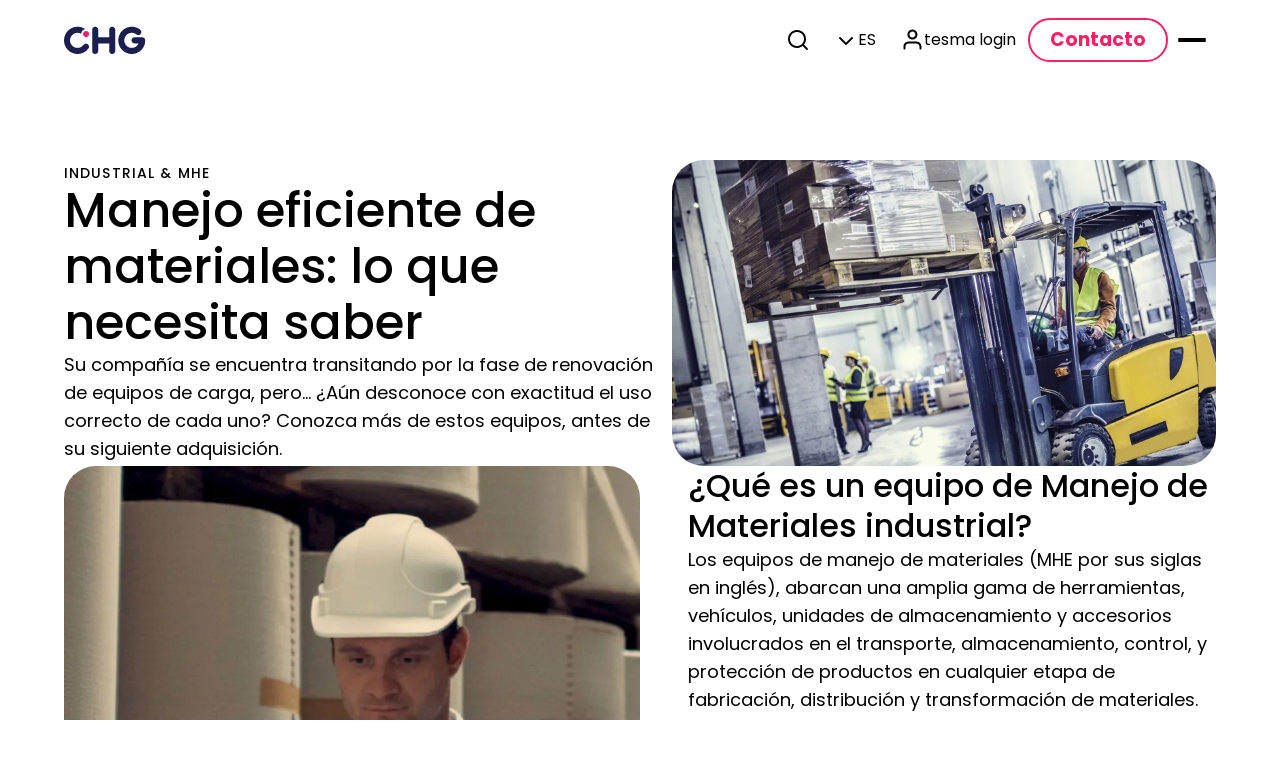

--- FILE ---
content_type: text/html; charset=utf-8
request_url: https://www.chg-meridian.com/mx-es/insights/blog/lo-que-necesita-saber-sobre-mhe/
body_size: 14737
content:


<!DOCTYPE html>
<html lang="es-MX">
<head>
    <meta charset="utf-8" />
    <meta http-equiv="X-UA-Compatible" content="IE=10" />
    <meta name="viewport" content="width=device-width, initial-scale=1" />
    <title>Lo-que-necesita-saber-sobre-MHE</title>

    <link href="https://www.chg-meridian.com/mx-es/insights/blog/lo-que-necesita-saber-sobre-mhe/" rel="canonical" />
    
    <link rel="stylesheet" href="/css/theme-base-components.css" />
    <link rel="stylesheet" href="/css/CHGMeridian.min.css" />
    <link rel="shortcut icon" href="/gfx/favicon.ico" type="image/x-icon" />
    <script>
!function(T,l,y){var S=T.location,k="script",D="instrumentationKey",C="ingestionendpoint",I="disableExceptionTracking",E="ai.device.",b="toLowerCase",w="crossOrigin",N="POST",e="appInsightsSDK",t=y.name||"appInsights";(y.name||T[e])&&(T[e]=t);var n=T[t]||function(d){var g=!1,f=!1,m={initialize:!0,queue:[],sv:"5",version:2,config:d};function v(e,t){var n={},a="Browser";return n[E+"id"]=a[b](),n[E+"type"]=a,n["ai.operation.name"]=S&&S.pathname||"_unknown_",n["ai.internal.sdkVersion"]="javascript:snippet_"+(m.sv||m.version),{time:function(){var e=new Date;function t(e){var t=""+e;return 1===t.length&&(t="0"+t),t}return e.getUTCFullYear()+"-"+t(1+e.getUTCMonth())+"-"+t(e.getUTCDate())+"T"+t(e.getUTCHours())+":"+t(e.getUTCMinutes())+":"+t(e.getUTCSeconds())+"."+((e.getUTCMilliseconds()/1e3).toFixed(3)+"").slice(2,5)+"Z"}(),iKey:e,name:"Microsoft.ApplicationInsights."+e.replace(/-/g,"")+"."+t,sampleRate:100,tags:n,data:{baseData:{ver:2}}}}var h=d.url||y.src;if(h){function a(e){var t,n,a,i,r,o,s,c,u,p,l;g=!0,m.queue=[],f||(f=!0,t=h,s=function(){var e={},t=d.connectionString;if(t)for(var n=t.split(";"),a=0;a<n.length;a++){var i=n[a].split("=");2===i.length&&(e[i[0][b]()]=i[1])}if(!e[C]){var r=e.endpointsuffix,o=r?e.location:null;e[C]="https://"+(o?o+".":"")+"dc."+(r||"services.visualstudio.com")}return e}(),c=s[D]||d[D]||"",u=s[C],p=u?u+"/v2/track":d.endpointUrl,(l=[]).push((n="SDK LOAD Failure: Failed to load Application Insights SDK script (See stack for details)",a=t,i=p,(o=(r=v(c,"Exception")).data).baseType="ExceptionData",o.baseData.exceptions=[{typeName:"SDKLoadFailed",message:n.replace(/\./g,"-"),hasFullStack:!1,stack:n+"\nSnippet failed to load ["+a+"] -- Telemetry is disabled\nHelp Link: https://go.microsoft.com/fwlink/?linkid=2128109\nHost: "+(S&&S.pathname||"_unknown_")+"\nEndpoint: "+i,parsedStack:[]}],r)),l.push(function(e,t,n,a){var i=v(c,"Message"),r=i.data;r.baseType="MessageData";var o=r.baseData;return o.message='AI (Internal): 99 message:"'+("SDK LOAD Failure: Failed to load Application Insights SDK script (See stack for details) ("+n+")").replace(/\"/g,"")+'"',o.properties={endpoint:a},i}(0,0,t,p)),function(e,t){if(JSON){var n=T.fetch;if(n&&!y.useXhr)n(t,{method:N,body:JSON.stringify(e),mode:"cors"});else if(XMLHttpRequest){var a=new XMLHttpRequest;a.open(N,t),a.setRequestHeader("Content-type","application/json"),a.send(JSON.stringify(e))}}}(l,p))}function i(e,t){f||setTimeout(function(){!t&&m.core||a()},500)}var e=function(){var n=l.createElement(k);n.src=h;var e=y[w];return!e&&""!==e||"undefined"==n[w]||(n[w]=e),n.onload=i,n.onerror=a,n.onreadystatechange=function(e,t){"loaded"!==n.readyState&&"complete"!==n.readyState||i(0,t)},n}();y.ld<0?l.getElementsByTagName("head")[0].appendChild(e):setTimeout(function(){l.getElementsByTagName(k)[0].parentNode.appendChild(e)},y.ld||0)}try{m.cookie=l.cookie}catch(p){}function t(e){for(;e.length;)!function(t){m[t]=function(){var e=arguments;g||m.queue.push(function(){m[t].apply(m,e)})}}(e.pop())}var n="track",r="TrackPage",o="TrackEvent";t([n+"Event",n+"PageView",n+"Exception",n+"Trace",n+"DependencyData",n+"Metric",n+"PageViewPerformance","start"+r,"stop"+r,"start"+o,"stop"+o,"addTelemetryInitializer","setAuthenticatedUserContext","clearAuthenticatedUserContext","flush"]),m.SeverityLevel={Verbose:0,Information:1,Warning:2,Error:3,Critical:4};var s=(d.extensionConfig||{}).ApplicationInsightsAnalytics||{};if(!0!==d[I]&&!0!==s[I]){var c="onerror";t(["_"+c]);var u=T[c];T[c]=function(e,t,n,a,i){var r=u&&u(e,t,n,a,i);return!0!==r&&m["_"+c]({message:e,url:t,lineNumber:n,columnNumber:a,error:i}),r},d.autoExceptionInstrumented=!0}return m}(y.cfg);function a(){y.onInit&&y.onInit(n)}(T[t]=n).queue&&0===n.queue.length?(n.queue.push(a),n.trackPageView({})):a()}(window,document,{src: "https://js.monitor.azure.com/scripts/b/ai.2.gbl.min.js", crossOrigin: "anonymous", cfg: { instrumentationKey:'3d09244e-412c-4431-afad-f8dc2dfbf3ca', disableCookiesUsage: false }});
</script>

<!-- Copyright (c) 2000-2025 etracker GmbH. All rights reserved. No reproduction, publication or modification allowed without permission. -->
<!-- etracker code 6.0 -->
<script data-cmp-ab="1" type="text/javascript">
// var et_pagename = "";
// var et_areas = "";
var et_proxy_redirect = "\/\/wbtr.chgmeridian.com";
</script>
<script data-cmp-ab="1" id="_etLoader" type="text/javascript" charset="UTF-8" data-block-cookies="true" data-secure-code="KVguYm" src="//wbtr.chgmeridian.com/code/e.js" async></script>
<!-- etracker code 6.0 end -->
<script type="text/javascript" data-cmp-ab="1" src="https://cdn.consentmanager.net/delivery/autoblocking/99cec3e44286a.js" data-cmp-host="a.delivery.consentmanager.net" data-cmp-cdn="cdn.consentmanager.net" data-cmp-codesrc="0"></script>

<script type="text/javascript">
_linkedin_partner_id = "5975802";
window._linkedin_data_partner_ids = window._linkedin_data_partner_ids || [];
window._linkedin_data_partner_ids.push(_linkedin_partner_id);
</script><script type="text/javascript">
(function(l) {
if (!l){window.lintrk = function(a,b){window.lintrk.q.push([a,b])};
window.lintrk.q=[]}
var s = document.getElementsByTagName("script")[0];
var b = document.createElement("script");
b.type = "text/javascript";b.async = true;
b.src = "https://snap.licdn.com/li.lms-analytics/insight.min.js";
s.parentNode.insertBefore(b, s);})(window.lintrk);
</script>
<noscript>
<img height="1" width="1" style="display:none;" alt="" src="https://px.ads.linkedin.com/collect/?pid=5975802&fmt=gif" />
</noscript>

<script id="6senseWebTag" src="https://j.6sc.co/j/f342207b-438d-4e27-ba0d-6931616bdcfc.js"></script></head>
<body class="theme-default">

    
    


<header class="theme-default inActiveInfoBar">
    <nav class="navigationBlock non-search">
        <div class="content">
                <a class="logoBlock" target="_self" href="/mx-es/" aria-label="chg-meridian logo">
                    

<img loading="lazy" src="/cdn-cgi/image/quality=80,format=webp/globalassets/chgmeridianlogo2.svg" srcset="/cdn-cgi/image/width=4000,quality=80,format=webp/globalassets/chgmeridianlogo2.svg 4000w, /cdn-cgi/image/width=4000,dpr=2,quality=80,format=webp/globalassets/chgmeridianlogo2.svg 8000w, /cdn-cgi/image/width=3200,quality=80,format=webp/globalassets/chgmeridianlogo2.svg 3200w, /cdn-cgi/image/width=3200,dpr=2,quality=80,format=webp/globalassets/chgmeridianlogo2.svg 6400w, /cdn-cgi/image/width=2304,quality=80,format=webp/globalassets/chgmeridianlogo2.svg 2304w, /cdn-cgi/image/width=2304,dpr=2,quality=80,format=webp/globalassets/chgmeridianlogo2.svg 4608w, /cdn-cgi/image/width=1640,quality=80,format=webp/globalassets/chgmeridianlogo2.svg 1640w, /cdn-cgi/image/width=1640,dpr=2,quality=80,format=webp/globalassets/chgmeridianlogo2.svg 3280w" sizes="(min-width: 1599px) 4000px, (min-width: 1200px) and (max-width: 1599px) 3200px, (min-width: 820px) and (max-width: 1199px) 2304px, (min-width: 0px) and (max-width: 819px) 1640px" fetchpriority="auto" class="" alt="CHG Meridian Logo" />
                </a>


            <div class="navigationList">
                            <span class="navigationListContent" aria-label="navigation link">
                                        <a class="navigationButton"
                                        target="_self"
                                        href="/mx-es/solutions/it-devices/"
                                        data-id="navigationList0">
                                            <span class="label-content">
                                                <span>Dispositivos de TI</span>
                                            </span>
                                            

    <span class="iconBlock">
        <svg aria-hidden="true" width="24" height="24" viewBox="0 0 24 24" fill="none" xmlns="http://www.w3.org/2000/svg">
<g id="icon/chevronDown">
<path id="Icon" fill-rule="evenodd" clip-rule="evenodd" d="M5.29289 9.29289C5.68342 8.90237 6.31658 8.90237 6.70711 9.29289L12 14.5858L17.2929 9.29289C17.6834 8.90237 18.3166 8.90237 18.7071 9.29289C19.0976 9.68342 19.0976 10.3166 18.7071 10.7071L12.7071 16.7071C12.3166 17.0976 11.6834 17.0976 11.2929 16.7071L5.29289 10.7071C4.90237 10.3166 4.90237 9.68342 5.29289 9.29289Z" fill="#333333"/>
</g>
</svg>

    </span>

                                        </a>
                                        <a class="navigationButton"
                                        target="_self"
                                        href="/mx-es/solutions/industrial/"
                                        data-id="navigationList1">
                                            <span class="label-content">
                                                <span>Industrial</span>
                                            </span>
                                            

    <span class="iconBlock">
        <svg aria-hidden="true" width="24" height="24" viewBox="0 0 24 24" fill="none" xmlns="http://www.w3.org/2000/svg">
<g id="icon/chevronDown">
<path id="Icon" fill-rule="evenodd" clip-rule="evenodd" d="M5.29289 9.29289C5.68342 8.90237 6.31658 8.90237 6.70711 9.29289L12 14.5858L17.2929 9.29289C17.6834 8.90237 18.3166 8.90237 18.7071 9.29289C19.0976 9.68342 19.0976 10.3166 18.7071 10.7071L12.7071 16.7071C12.3166 17.0976 11.6834 17.0976 11.2929 16.7071L5.29289 10.7071C4.90237 10.3166 4.90237 9.68342 5.29289 9.29289Z" fill="#333333"/>
</g>
</svg>

    </span>

                                        </a>
                                        <a class="navigationButton"
                                        target="_self"
                                        href="/mx-es/solutions/healthcare/"
                                        data-id="navigationList2">
                                            <span class="label-content">
                                                <span>Healthcare</span>
                                            </span>
                                            

    <span class="iconBlock">
        <svg aria-hidden="true" width="24" height="24" viewBox="0 0 24 24" fill="none" xmlns="http://www.w3.org/2000/svg">
<g id="icon/chevronDown">
<path id="Icon" fill-rule="evenodd" clip-rule="evenodd" d="M5.29289 9.29289C5.68342 8.90237 6.31658 8.90237 6.70711 9.29289L12 14.5858L17.2929 9.29289C17.6834 8.90237 18.3166 8.90237 18.7071 9.29289C19.0976 9.68342 19.0976 10.3166 18.7071 10.7071L12.7071 16.7071C12.3166 17.0976 11.6834 17.0976 11.2929 16.7071L5.29289 10.7071C4.90237 10.3166 4.90237 9.68342 5.29289 9.29289Z" fill="#333333"/>
</g>
</svg>

    </span>

                                        </a>
                                        <a class="navigationButton"
                                        target="_self"
                                        href="/mx-es/insights/"
                                        data-id="navigationList3">
                                            <span class="label-content">
                                                <span>Insights</span>
                                            </span>
                                            

    <span class="iconBlock">
        <svg aria-hidden="true" width="24" height="24" viewBox="0 0 24 24" fill="none" xmlns="http://www.w3.org/2000/svg">
<g id="icon/chevronDown">
<path id="Icon" fill-rule="evenodd" clip-rule="evenodd" d="M5.29289 9.29289C5.68342 8.90237 6.31658 8.90237 6.70711 9.29289L12 14.5858L17.2929 9.29289C17.6834 8.90237 18.3166 8.90237 18.7071 9.29289C19.0976 9.68342 19.0976 10.3166 18.7071 10.7071L12.7071 16.7071C12.3166 17.0976 11.6834 17.0976 11.2929 16.7071L5.29289 10.7071C4.90237 10.3166 4.90237 9.68342 5.29289 9.29289Z" fill="#333333"/>
</g>
</svg>

    </span>

                                        </a>
                                        <a class="navigationButton"
                                        target="_self"
                                        href="/mx-es/productos-y-servicios/"
                                        data-id="navigationList4">
                                            <span class="label-content">
                                                <span>Servicios</span>
                                            </span>
                                            

    <span class="iconBlock">
        <svg aria-hidden="true" width="24" height="24" viewBox="0 0 24 24" fill="none" xmlns="http://www.w3.org/2000/svg">
<g id="icon/chevronDown">
<path id="Icon" fill-rule="evenodd" clip-rule="evenodd" d="M5.29289 9.29289C5.68342 8.90237 6.31658 8.90237 6.70711 9.29289L12 14.5858L17.2929 9.29289C17.6834 8.90237 18.3166 8.90237 18.7071 9.29289C19.0976 9.68342 19.0976 10.3166 18.7071 10.7071L12.7071 16.7071C12.3166 17.0976 11.6834 17.0976 11.2929 16.7071L5.29289 10.7071C4.90237 10.3166 4.90237 9.68342 5.29289 9.29289Z" fill="#333333"/>
</g>
</svg>

    </span>

                                        </a>
                                        <a class="navigationButton"
                                        target="_self"
                                        href="/mx-es/company/about-us/"
                                        data-id="navigationList5">
                                            <span class="label-content">
                                                <span>Nosotros</span>
                                            </span>
                                            

    <span class="iconBlock">
        <svg aria-hidden="true" width="24" height="24" viewBox="0 0 24 24" fill="none" xmlns="http://www.w3.org/2000/svg">
<g id="icon/chevronDown">
<path id="Icon" fill-rule="evenodd" clip-rule="evenodd" d="M5.29289 9.29289C5.68342 8.90237 6.31658 8.90237 6.70711 9.29289L12 14.5858L17.2929 9.29289C17.6834 8.90237 18.3166 8.90237 18.7071 9.29289C19.0976 9.68342 19.0976 10.3166 18.7071 10.7071L12.7071 16.7071C12.3166 17.0976 11.6834 17.0976 11.2929 16.7071L5.29289 10.7071C4.90237 10.3166 4.90237 9.68342 5.29289 9.29289Z" fill="#333333"/>
</g>
</svg>

    </span>

                                        </a>
                            </span>                            
            </div>


            <div class="secondary">
                <div class="navigationListSecondary">
                        <div class="search">
                            <a class="navigationButton" target="_self" href="javascript:void(0)" id="searchBtn" aria-label="search button">
                                

    <span class="iconBlock">
        <svg aria-hidden="true" width="24" height="24" viewBox="0 0 24 24" fill="none" xmlns="http://www.w3.org/2000/svg">
<g id="icon/search">
<path id="Icon" fill-rule="evenodd" clip-rule="evenodd" d="M11 4C7.13401 4 4 7.13401 4 11C4 14.866 7.13401 18 11 18C12.8859 18 14.5977 17.2542 15.8564 16.0414C15.8827 16.0072 15.9115 15.9742 15.9429 15.9429C15.9742 15.9115 16.0072 15.8827 16.0414 15.8564C17.2542 14.5977 18 12.8859 18 11C18 7.13401 14.866 4 11 4ZM18.0319 16.6177C19.2635 15.078 20 13.125 20 11C20 6.02944 15.9706 2 11 2C6.02944 2 2 6.02944 2 11C2 15.9706 6.02944 20 11 20C13.125 20 15.078 19.2635 16.6177 18.0319L20.2929 21.7071C20.6834 22.0976 21.3166 22.0976 21.7071 21.7071C22.0976 21.3166 22.0976 20.6834 21.7071 20.2929L18.0319 16.6177Z" fill="#333333"/>
</g>
</svg>

    </span>

                                <span class="label-content">
                                    <span></span>
                                </span>
                            </a>
                            <div class="textFieldBlock">
                                <div class="textField-component non-filled has-reduced active" tabindex="0">
                                    <a class="leadingIcon actionIcon" target="_self">
                                        

    <span class="iconBlock">
        <svg aria-hidden="true" width="24" height="24" viewBox="0 0 24 24" fill="none" xmlns="http://www.w3.org/2000/svg">
<g id="icon/search">
<path id="Icon" fill-rule="evenodd" clip-rule="evenodd" d="M11 4C7.13401 4 4 7.13401 4 11C4 14.866 7.13401 18 11 18C12.8859 18 14.5977 17.2542 15.8564 16.0414C15.8827 16.0072 15.9115 15.9742 15.9429 15.9429C15.9742 15.9115 16.0072 15.8827 16.0414 15.8564C17.2542 14.5977 18 12.8859 18 11C18 7.13401 14.866 4 11 4ZM18.0319 16.6177C19.2635 15.078 20 13.125 20 11C20 6.02944 15.9706 2 11 2C6.02944 2 2 6.02944 2 11C2 15.9706 6.02944 20 11 20C13.125 20 15.078 19.2635 16.6177 18.0319L20.2929 21.7071C20.6834 22.0976 21.3166 22.0976 21.7071 21.7071C22.0976 21.3166 22.0976 20.6834 21.7071 20.2929L18.0319 16.6177Z" fill="#333333"/>
</g>
</svg>

    </span>

                                    </a>
                                    <div class="content">
                                        <label for="searchField" class="label-field">
                                            <span>Search</span>
                                        </label>
                                        <span class="content-field">
                                            <input type="text" class="input-field" placeholder="Search" minlength="0"
                                            maxlength="20" name="searchField" id="searchField" pattern="" />
                                        </span>
                                    </div>
                                    <a class="trailingIcon actionIcon" target="_self" href="javascript:void(0)">
                                        

    <span class="iconBlock">
        <svg aria-hidden="true" width="24" height="24" viewBox="0 0 24 24" fill="none" xmlns="http://www.w3.org/2000/svg">
<g id="icon/close">
<path id="Icon" fill-rule="evenodd" clip-rule="evenodd" d="M5.29289 5.29289C5.68342 4.90237 6.31658 4.90237 6.70711 5.29289L12 10.5858L17.2929 5.29289C17.6834 4.90237 18.3166 4.90237 18.7071 5.29289C19.0976 5.68342 19.0976 6.31658 18.7071 6.70711L13.4142 12L18.7071 17.2929C19.0976 17.6834 19.0976 18.3166 18.7071 18.7071C18.3166 19.0976 17.6834 19.0976 17.2929 18.7071L12 13.4142L6.70711 18.7071C6.31658 19.0976 5.68342 19.0976 5.29289 18.7071C4.90237 18.3166 4.90237 17.6834 5.29289 17.2929L10.5858 12L5.29289 6.70711C4.90237 6.31658 4.90237 5.68342 5.29289 5.29289Z" fill="#333333"/>
</g>
</svg>

    </span>

                                    </a>
                                </div>
                            </div>
                        </div>
                    <div class="menuBlock">
                        <a class="navigationButton" target="_self" href="javascript:void(0)" id="languageBtnLgXl" data-lang="es-MX">
                            

    <span class="iconBlock">
        <svg aria-hidden="true" width="24" height="24" viewBox="0 0 24 24" fill="none" xmlns="http://www.w3.org/2000/svg">
<g id="icon/chevronDown">
<path id="Icon" fill-rule="evenodd" clip-rule="evenodd" d="M5.29289 9.29289C5.68342 8.90237 6.31658 8.90237 6.70711 9.29289L12 14.5858L17.2929 9.29289C17.6834 8.90237 18.3166 8.90237 18.7071 9.29289C19.0976 9.68342 19.0976 10.3166 18.7071 10.7071L12.7071 16.7071C12.3166 17.0976 11.6834 17.0976 11.2929 16.7071L5.29289 10.7071C4.90237 10.3166 4.90237 9.68342 5.29289 9.29289Z" fill="#333333"/>
</g>
</svg>

    </span>

                            <span class="label-content">
                                <span>ES</span>
                            </span>
                        </a>
                        <div class="dropdown">
                                <a class="item" href="/mx-es/insights/blog/lo-que-necesita-saber-sobre-mhe/" target="_self">
                                    <span class="label-content">SPANISH</span>


    <span class="iconBlock">
        <svg aria-hidden="true" width="24" height="24" viewBox="0 0 24 24" fill="none" xmlns="http://www.w3.org/2000/svg">
<g id="icon/check">
<path id="Icon" fill-rule="evenodd" clip-rule="evenodd" d="M20.7071 5.29289C21.0976 5.68342 21.0976 6.31658 20.7071 6.70711L9.70711 17.7071C9.31658 18.0976 8.68342 18.0976 8.29289 17.7071L3.29289 12.7071C2.90237 12.3166 2.90237 11.6834 3.29289 11.2929C3.68342 10.9024 4.31658 10.9024 4.70711 11.2929L9 15.5858L19.2929 5.29289C19.6834 4.90237 20.3166 4.90237 20.7071 5.29289Z" fill="#333333"/>
</g>
</svg>

    </span>
                                </a>
                            <div class="dividerBlock">
                                <div class="variant-prominent orientation-horizontal"></div>
                            </div>
                                    <a class="item" href="/global-en/" target="_self">
                                        <span class="label-content">Global Site</span>
                                    </a>
                                    <a class="item" href="/au-en/" target="_self">
                                        <span class="label-content">Australia</span>
                                    </a>
                                    <a class="item" href="/at-de/" target="_self">
                                        <span class="label-content">Austria</span>
                                    </a>
                                    <a class="item" href="/be-en/" target="_self">
                                        <span class="label-content">Belgium</span>
                                    </a>
                                    <a class="item" href="/br-pt/" target="_self">
                                        <span class="label-content">Brazil</span>
                                    </a>
                                    <a class="item" href="/ca-en/" target="_self">
                                        <span class="label-content">Canada</span>
                                    </a>
                                    <a class="item" href="/cz-cs/" target="_self">
                                        <span class="label-content">Czechia</span>
                                    </a>
                                    <a class="item" href="/dk-da/" target="_self">
                                        <span class="label-content">Denmark</span>
                                    </a>
                                    <a class="item" href="/fi-en/" target="_self">
                                        <span class="label-content">Finland</span>
                                    </a>
                                    <a class="item" href="/fr-fr/" target="_self">
                                        <span class="label-content">France</span>
                                    </a>
                                    <a class="item" href="/de-de/" target="_self">
                                        <span class="label-content">Germany</span>
                                    </a>
                                    <a class="item" href="/it-it/" target="_self">
                                        <span class="label-content">Italy</span>
                                    </a>
                                    <a class="item" href="/mx-es/" target="_self">
                                        <span class="label-content">Mexico</span>


    <span class="iconBlock">
        <svg aria-hidden="true" width="24" height="24" viewBox="0 0 24 24" fill="none" xmlns="http://www.w3.org/2000/svg">
<g id="icon/check">
<path id="Icon" fill-rule="evenodd" clip-rule="evenodd" d="M20.7071 5.29289C21.0976 5.68342 21.0976 6.31658 20.7071 6.70711L9.70711 17.7071C9.31658 18.0976 8.68342 18.0976 8.29289 17.7071L3.29289 12.7071C2.90237 12.3166 2.90237 11.6834 3.29289 11.2929C3.68342 10.9024 4.31658 10.9024 4.70711 11.2929L9 15.5858L19.2929 5.29289C19.6834 4.90237 20.3166 4.90237 20.7071 5.29289Z" fill="#333333"/>
</g>
</svg>

    </span>
                                    </a>
                                    <a class="item" href="/nl-en/" target="_self">
                                        <span class="label-content">Netherlands</span>
                                    </a>
                                    <a class="item" href="/nz-en/" target="_self">
                                        <span class="label-content">New Zealand</span>
                                    </a>
                                    <a class="item" href="/no-en/" target="_self">
                                        <span class="label-content">Norway</span>
                                    </a>
                                    <a class="item" href="/pl-pl/" target="_self">
                                        <span class="label-content">Poland</span>
                                    </a>
                                    <a class="item" href="/sg-en/" target="_self">
                                        <span class="label-content">Singapore</span>
                                    </a>
                                    <a class="item" href="/sk-en/" target="_self">
                                        <span class="label-content">Slovakia</span>
                                    </a>
                                    <a class="item" href="/si-en/" target="_self">
                                        <span class="label-content">Slovenia</span>
                                    </a>
                                    <a class="item" href="/es-es/" target="_self">
                                        <span class="label-content">Spain</span>
                                    </a>
                                    <a class="item" href="/se-en/" target="_self">
                                        <span class="label-content">Sweden</span>
                                    </a>
                                    <a class="item" href="/ch-de/" target="_self">
                                        <span class="label-content">Switzerland</span>
                                    </a>
                                    <a class="item" href="/gb-en/" target="_self">
                                        <span class="label-content">United Kingdom</span>
                                    </a>
                                    <a class="item" href="/us-en/" target="_self">
                                        <span class="label-content">United States</span>
                                    </a>
                        </div>
                    </div>

                        <a class="navigationButton" target="_target" href="https://tesma.com/" id="Login">
                            

    <span class="iconBlock">
        <svg aria-hidden="true" width="24" height="24" viewBox="0 0 24 24" fill="none" xmlns="http://www.w3.org/2000/svg">
<g id="icon/user">
<path id="Icon" fill-rule="evenodd" clip-rule="evenodd" d="M12.4302 3.55951C10.7733 3.55951 9.43018 4.90265 9.43018 6.55951C9.43018 8.21636 10.7733 9.55951 12.4302 9.55951C14.087 9.55951 15.4302 8.21636 15.4302 6.55951C15.4302 4.90265 14.087 3.55951 12.4302 3.55951ZM7.43018 6.55951C7.43018 3.79809 9.66875 1.55951 12.4302 1.55951C15.1916 1.55951 17.4302 3.79809 17.4302 6.55951C17.4302 9.32093 15.1916 11.5595 12.4302 11.5595C9.66875 11.5595 7.43018 9.32093 7.43018 6.55951ZM4.89464 15.024C5.83232 14.0863 7.10409 13.5595 8.43018 13.5595H16.4302C17.7563 13.5595 19.028 14.0863 19.9657 15.024C20.9034 15.9617 21.4302 17.2334 21.4302 18.5595V20.5595C21.4302 21.1118 20.9825 21.5595 20.4302 21.5595C19.8779 21.5595 19.4302 21.1118 19.4302 20.5595V18.5595C19.4302 17.7639 19.1141 17.0008 18.5515 16.4382C17.9889 15.8756 17.2258 15.5595 16.4302 15.5595H8.43018C7.63453 15.5595 6.87146 15.8756 6.30886 16.4382C5.74625 17.0008 5.43018 17.7639 5.43018 18.5595V20.5595C5.43018 21.1118 4.98246 21.5595 4.43018 21.5595C3.87789 21.5595 3.43018 21.1118 3.43018 20.5595V18.5595C3.43018 17.2334 3.95696 15.9617 4.89464 15.024Z" fill="black"/>
</g>
</svg>

    </span>

                            <span class="label-content">
                                <span>tesma login</span>
                            </span>
                        </a>
                </div>

                
    <div class="buttonBlock">
        <a class="variant-ghost emphasis-conversion" target="_self" href="/mx-es/contact/">
            <span>Contacto</span>
        </a>
    </div>


                <a class="menuButton" target="_self" href="javascript:void(0)" id="hamBurgerMenu" aria-label="HamBurger Menu">
                    <span class="dash"></span>
                    <span class="dash"></span>
                </a>
            </div>
        </div>
    </nav>

    <div class="navigationFlyoutBlock" id="menuForMdSm">
        <div class="overlayBlock variant-subtle"></div>
        <div class="drawerBlock main-content">
            <div class="navContent mainMenu" id="mainMenuMdSm">
                <div class="header">
                    <div class="labledClose">
                        <a class="menuButton" target="_self" href="javascript:void(0)" id="" aria-label="Close flyout">
                            <span class="dash"></span>
                            <span class="dash"></span>
                        </a>
                    </div>
                </div>
                <div class="wrapper">
                    <div class="itemList variant-primary" role="list">
                                            <div class="item" role="listitem">
                                                <div class="actionHeadingBlock">
                                                    <a class="on-floating" target='_self' href="javascript:void(0)" data-id="navigationList0">
                                                        <div class="heading">
                                                            <span>Dispositivos de TI</span>
                                                        </div>
                                                        

    <span class="iconBlock">
        <svg aria-hidden="true" width="24" height="24" viewBox="0 0 24 24" fill="none" xmlns="http://www.w3.org/2000/svg">
<g id="icon/arrowRight">
<path id="Icon" fill-rule="evenodd" clip-rule="evenodd" d="M11.2929 4.29289C10.9024 4.68342 10.9024 5.31658 11.2929 5.70711L16.5858 11H5C4.44771 11 4 11.4477 4 12C4 12.5523 4.44771 13 5 13H16.5858L11.2929 18.2929C10.9024 18.6834 10.9024 19.3166 11.2929 19.7071C11.6834 20.0976 12.3166 20.0976 12.7071 19.7071L19.7071 12.7071C20.0976 12.3166 20.0976 11.6834 19.7071 11.2929L12.7071 4.29289C12.3166 3.90237 11.6834 3.90237 11.2929 4.29289Z" fill="#333333"/>
</g>
</svg>

    </span>

                                                    </a>
                                                </div>
                                            </div>
                                            <div class="item" role="listitem">
                                                <div class="actionHeadingBlock">
                                                    <a class="on-floating" target='_self' href="javascript:void(0)" data-id="navigationList1">
                                                        <div class="heading">
                                                            <span>Industrial</span>
                                                        </div>
                                                        

    <span class="iconBlock">
        <svg aria-hidden="true" width="24" height="24" viewBox="0 0 24 24" fill="none" xmlns="http://www.w3.org/2000/svg">
<g id="icon/arrowRight">
<path id="Icon" fill-rule="evenodd" clip-rule="evenodd" d="M11.2929 4.29289C10.9024 4.68342 10.9024 5.31658 11.2929 5.70711L16.5858 11H5C4.44771 11 4 11.4477 4 12C4 12.5523 4.44771 13 5 13H16.5858L11.2929 18.2929C10.9024 18.6834 10.9024 19.3166 11.2929 19.7071C11.6834 20.0976 12.3166 20.0976 12.7071 19.7071L19.7071 12.7071C20.0976 12.3166 20.0976 11.6834 19.7071 11.2929L12.7071 4.29289C12.3166 3.90237 11.6834 3.90237 11.2929 4.29289Z" fill="#333333"/>
</g>
</svg>

    </span>

                                                    </a>
                                                </div>
                                            </div>
                                            <div class="item" role="listitem">
                                                <div class="actionHeadingBlock">
                                                    <a class="on-floating" target='_self' href="javascript:void(0)" data-id="navigationList2">
                                                        <div class="heading">
                                                            <span>Healthcare</span>
                                                        </div>
                                                        

    <span class="iconBlock">
        <svg aria-hidden="true" width="24" height="24" viewBox="0 0 24 24" fill="none" xmlns="http://www.w3.org/2000/svg">
<g id="icon/arrowRight">
<path id="Icon" fill-rule="evenodd" clip-rule="evenodd" d="M11.2929 4.29289C10.9024 4.68342 10.9024 5.31658 11.2929 5.70711L16.5858 11H5C4.44771 11 4 11.4477 4 12C4 12.5523 4.44771 13 5 13H16.5858L11.2929 18.2929C10.9024 18.6834 10.9024 19.3166 11.2929 19.7071C11.6834 20.0976 12.3166 20.0976 12.7071 19.7071L19.7071 12.7071C20.0976 12.3166 20.0976 11.6834 19.7071 11.2929L12.7071 4.29289C12.3166 3.90237 11.6834 3.90237 11.2929 4.29289Z" fill="#333333"/>
</g>
</svg>

    </span>

                                                    </a>
                                                </div>
                                            </div>
                                            <div class="item" role="listitem">
                                                <div class="actionHeadingBlock">
                                                    <a class="on-floating" target='_self' href="javascript:void(0)" data-id="navigationList3">
                                                        <div class="heading">
                                                            <span>Insights</span>
                                                        </div>
                                                        

    <span class="iconBlock">
        <svg aria-hidden="true" width="24" height="24" viewBox="0 0 24 24" fill="none" xmlns="http://www.w3.org/2000/svg">
<g id="icon/arrowRight">
<path id="Icon" fill-rule="evenodd" clip-rule="evenodd" d="M11.2929 4.29289C10.9024 4.68342 10.9024 5.31658 11.2929 5.70711L16.5858 11H5C4.44771 11 4 11.4477 4 12C4 12.5523 4.44771 13 5 13H16.5858L11.2929 18.2929C10.9024 18.6834 10.9024 19.3166 11.2929 19.7071C11.6834 20.0976 12.3166 20.0976 12.7071 19.7071L19.7071 12.7071C20.0976 12.3166 20.0976 11.6834 19.7071 11.2929L12.7071 4.29289C12.3166 3.90237 11.6834 3.90237 11.2929 4.29289Z" fill="#333333"/>
</g>
</svg>

    </span>

                                                    </a>
                                                </div>
                                            </div>
                                            <div class="item" role="listitem">
                                                <div class="actionHeadingBlock">
                                                    <a class="on-floating" target='_self' href="javascript:void(0)" data-id="navigationList4">
                                                        <div class="heading">
                                                            <span>Servicios</span>
                                                        </div>
                                                        

    <span class="iconBlock">
        <svg aria-hidden="true" width="24" height="24" viewBox="0 0 24 24" fill="none" xmlns="http://www.w3.org/2000/svg">
<g id="icon/arrowRight">
<path id="Icon" fill-rule="evenodd" clip-rule="evenodd" d="M11.2929 4.29289C10.9024 4.68342 10.9024 5.31658 11.2929 5.70711L16.5858 11H5C4.44771 11 4 11.4477 4 12C4 12.5523 4.44771 13 5 13H16.5858L11.2929 18.2929C10.9024 18.6834 10.9024 19.3166 11.2929 19.7071C11.6834 20.0976 12.3166 20.0976 12.7071 19.7071L19.7071 12.7071C20.0976 12.3166 20.0976 11.6834 19.7071 11.2929L12.7071 4.29289C12.3166 3.90237 11.6834 3.90237 11.2929 4.29289Z" fill="#333333"/>
</g>
</svg>

    </span>

                                                    </a>
                                                </div>
                                            </div>
                                            <div class="item" role="listitem">
                                                <div class="actionHeadingBlock">
                                                    <a class="on-floating" target='_self' href="javascript:void(0)" data-id="navigationList5">
                                                        <div class="heading">
                                                            <span>Nosotros</span>
                                                        </div>
                                                        

    <span class="iconBlock">
        <svg aria-hidden="true" width="24" height="24" viewBox="0 0 24 24" fill="none" xmlns="http://www.w3.org/2000/svg">
<g id="icon/arrowRight">
<path id="Icon" fill-rule="evenodd" clip-rule="evenodd" d="M11.2929 4.29289C10.9024 4.68342 10.9024 5.31658 11.2929 5.70711L16.5858 11H5C4.44771 11 4 11.4477 4 12C4 12.5523 4.44771 13 5 13H16.5858L11.2929 18.2929C10.9024 18.6834 10.9024 19.3166 11.2929 19.7071C11.6834 20.0976 12.3166 20.0976 12.7071 19.7071L19.7071 12.7071C20.0976 12.3166 20.0976 11.6834 19.7071 11.2929L12.7071 4.29289C12.3166 3.90237 11.6834 3.90237 11.2929 4.29289Z" fill="#333333"/>
</g>
</svg>

    </span>

                                                    </a>
                                                </div>
                                            </div>
                    </div>
                </div>
                <div class="metaMenu">

                    <a class="navigationButton" target="_self" href="javascript:void(0)" id="languageBtn">
                        

    <span class="iconBlock">
        <svg aria-hidden="true" width="24" height="24" viewBox="0 0 24 24" fill="none" xmlns="http://www.w3.org/2000/svg">
<g id="icon/globe">
<g id="Icon">
<path fill-rule="evenodd" clip-rule="evenodd" d="M12.0498 3.22418C7.07924 3.22418 3.0498 7.25362 3.0498 12.2242C3.0498 17.1947 7.07924 21.2242 12.0498 21.2242C17.0204 21.2242 21.0498 17.1947 21.0498 12.2242C21.0498 7.25362 17.0204 3.22418 12.0498 3.22418ZM1.0498 12.2242C1.0498 6.14905 5.97467 1.22418 12.0498 1.22418C18.1249 1.22418 23.0498 6.14905 23.0498 12.2242C23.0498 18.2993 18.1249 23.2242 12.0498 23.2242C5.97467 23.2242 1.0498 18.2993 1.0498 12.2242Z" fill="black"/>
<path fill-rule="evenodd" clip-rule="evenodd" d="M1.0498 12.2242C1.0498 11.6719 1.49752 11.2242 2.0498 11.2242H22.0498C22.6021 11.2242 23.0498 11.6719 23.0498 12.2242C23.0498 12.7765 22.6021 13.2242 22.0498 13.2242H2.0498C1.49752 13.2242 1.0498 12.7765 1.0498 12.2242Z" fill="black"/>
<path fill-rule="evenodd" clip-rule="evenodd" d="M12.0498 1.22418C12.3307 1.22418 12.5987 1.34234 12.7881 1.54976C15.4529 4.46709 16.9673 8.25304 17.0496 12.2034C17.0499 12.2172 17.0499 12.2311 17.0496 12.245C16.9673 16.1953 15.4529 19.9813 12.7881 22.8986C12.5987 23.106 12.3307 23.2242 12.0498 23.2242C11.7689 23.2242 11.5009 23.106 11.3115 22.8986C8.6467 19.9813 7.13232 16.1953 7.05002 12.245C7.04973 12.2311 7.04973 12.2172 7.05002 12.2034C7.13232 8.25304 8.6467 4.46709 11.3115 1.54976C11.5009 1.34234 11.7689 1.22418 12.0498 1.22418ZM9.05004 12.2242C9.11857 15.299 10.1761 18.2593 12.0498 20.6734C13.9235 18.2593 14.981 15.299 15.0496 12.2242C14.981 9.14934 13.9235 6.18903 12.0498 3.77498C10.1761 6.18903 9.11857 9.14934 9.05004 12.2242Z" fill="black"/>
</g>
</g>
</svg>

    </span>

                        <span class="label-content">
                            <span>Mexico | ES</span>
                        </span>
                    </a>
                        <a class="navigationButton" target="_target" href="https://tesma.com/" id="Login">
                            

    <span class="iconBlock">
        <svg aria-hidden="true" width="24" height="24" viewBox="0 0 24 24" fill="none" xmlns="http://www.w3.org/2000/svg">
<g id="icon/user">
<path id="Icon" fill-rule="evenodd" clip-rule="evenodd" d="M12.4302 3.55951C10.7733 3.55951 9.43018 4.90265 9.43018 6.55951C9.43018 8.21636 10.7733 9.55951 12.4302 9.55951C14.087 9.55951 15.4302 8.21636 15.4302 6.55951C15.4302 4.90265 14.087 3.55951 12.4302 3.55951ZM7.43018 6.55951C7.43018 3.79809 9.66875 1.55951 12.4302 1.55951C15.1916 1.55951 17.4302 3.79809 17.4302 6.55951C17.4302 9.32093 15.1916 11.5595 12.4302 11.5595C9.66875 11.5595 7.43018 9.32093 7.43018 6.55951ZM4.89464 15.024C5.83232 14.0863 7.10409 13.5595 8.43018 13.5595H16.4302C17.7563 13.5595 19.028 14.0863 19.9657 15.024C20.9034 15.9617 21.4302 17.2334 21.4302 18.5595V20.5595C21.4302 21.1118 20.9825 21.5595 20.4302 21.5595C19.8779 21.5595 19.4302 21.1118 19.4302 20.5595V18.5595C19.4302 17.7639 19.1141 17.0008 18.5515 16.4382C17.9889 15.8756 17.2258 15.5595 16.4302 15.5595H8.43018C7.63453 15.5595 6.87146 15.8756 6.30886 16.4382C5.74625 17.0008 5.43018 17.7639 5.43018 18.5595V20.5595C5.43018 21.1118 4.98246 21.5595 4.43018 21.5595C3.87789 21.5595 3.43018 21.1118 3.43018 20.5595V18.5595C3.43018 17.2334 3.95696 15.9617 4.89464 15.024Z" fill="black"/>
</g>
</svg>

    </span>

                            <span class="label-content">
                                <span>tesma login</span>
                            </span>
                        </a>
                    
    <div class="buttonBlock">
        <a class="variant-ghost emphasis-conversion" target="_self" href="/mx-es/contact/">
            <span>Contacto</span>
        </a>
    </div>

                </div>
            </div>
            <div class="navContent mainMenu" id="languageMenu">
                <div class="header">
                    <div class="actionHeadingBlock">
                        <a class="on-floating" target="_self" href="javascript:void(0)" id="">
                            <span class="heading">
                                <span>Asset</span>
                            </span>
                            

    <span class="iconBlock">
        <svg aria-hidden="true" width="24" height="24" viewBox="0 0 24 24" fill="none" xmlns="http://www.w3.org/2000/svg">
<g id="icon/arrowRight">
<path id="Icon" fill-rule="evenodd" clip-rule="evenodd" d="M11.2929 4.29289C10.9024 4.68342 10.9024 5.31658 11.2929 5.70711L16.5858 11H5C4.44771 11 4 11.4477 4 12C4 12.5523 4.44771 13 5 13H16.5858L11.2929 18.2929C10.9024 18.6834 10.9024 19.3166 11.2929 19.7071C11.6834 20.0976 12.3166 20.0976 12.7071 19.7071L19.7071 12.7071C20.0976 12.3166 20.0976 11.6834 19.7071 11.2929L12.7071 4.29289C12.3166 3.90237 11.6834 3.90237 11.2929 4.29289Z" fill="#333333"/>
</g>
</svg>

    </span>

                        </a>
                    </div>
                    <div class="actionHeadingBlock">
                        <a class="on-floating" target="_self" href="javascript:void(0)" id="backToMainMenu">
                            

    <span class="iconBlock">
        <svg aria-hidden="true" width="24" height="24" viewBox="0 0 24 24" fill="none" xmlns="http://www.w3.org/2000/svg">
<g id="icon/arrowLeft">
<path id="Icon" fill-rule="evenodd" clip-rule="evenodd" d="M12.7071 4.29289C13.0976 4.68342 13.0976 5.31658 12.7071 5.70711L7.41421 11H19C19.5523 11 20 11.4477 20 12C20 12.5523 19.5523 13 19 13H7.41421L12.7071 18.2929C13.0976 18.6834 13.0976 19.3166 12.7071 19.7071C12.3166 20.0976 11.6834 20.0976 11.2929 19.7071L4.29289 12.7071C3.90237 12.3166 3.90237 11.6834 4.29289 11.2929L11.2929 4.29289C11.6834 3.90237 12.3166 3.90237 12.7071 4.29289Z" fill="#333333"/>
</g>
</svg>

    </span>

                            <div class="heading">
                                <span>Select Language</span>
                            </div>
                        </a>
                    </div>
                    <div class="labledClose">
                        <a class="menuButton" target="_self" href="javascript:void(0)" id="" aria-label="Close flyout">
                            <span class="dash"></span>
                            <span class="dash"></span>
                        </a>
                    </div>
                </div>
                <div class="wrapper">
                    <div class="itemList variant-secondary" role="list">
                            <div class="item" role="listitem">
                                <div class="actionHeadingBlock">
                                    <a class="on-floating" target="_self" href="/mx-es/insights/blog/lo-que-necesita-saber-sobre-mhe/">
                                        <div class="heading">
                                            <span>Spanish</span>
                                        </div>


    <span class="iconBlock">
        <svg aria-hidden="true" width="24" height="24" viewBox="0 0 24 24" fill="none" xmlns="http://www.w3.org/2000/svg">
<g id="icon/check">
<path id="Icon" fill-rule="evenodd" clip-rule="evenodd" d="M20.7071 5.29289C21.0976 5.68342 21.0976 6.31658 20.7071 6.70711L9.70711 17.7071C9.31658 18.0976 8.68342 18.0976 8.29289 17.7071L3.29289 12.7071C2.90237 12.3166 2.90237 11.6834 3.29289 11.2929C3.68342 10.9024 4.31658 10.9024 4.70711 11.2929L9 15.5858L19.2929 5.29289C19.6834 4.90237 20.3166 4.90237 20.7071 5.29289Z" fill="#333333"/>
</g>
</svg>

    </span>
                                    </a>
                                </div>
                            </div>
                        <div class="dividerBlock">
                            <div class="variant-prominent orientation-horizontal"></div>
                        </div>
                                <div class="item" role="item">
                                    <div class="actionHeadingBlock">
                                        <a class="on-floating" target="_self" href="/global-en/">
                                            <div class="heading">
                                                <span>Global Site</span>
                                            </div>
                                        </a>
                                    </div>
                                </div>
                                <div class="item" role="item">
                                    <div class="actionHeadingBlock">
                                        <a class="on-floating" target="_self" href="/au-en/">
                                            <div class="heading">
                                                <span>Australia</span>
                                            </div>
                                        </a>
                                    </div>
                                </div>
                                <div class="item" role="item">
                                    <div class="actionHeadingBlock">
                                        <a class="on-floating" target="_self" href="/at-de/">
                                            <div class="heading">
                                                <span>Austria</span>
                                            </div>
                                        </a>
                                    </div>
                                </div>
                                <div class="item" role="item">
                                    <div class="actionHeadingBlock">
                                        <a class="on-floating" target="_self" href="/be-en/">
                                            <div class="heading">
                                                <span>Belgium</span>
                                            </div>
                                        </a>
                                    </div>
                                </div>
                                <div class="item" role="item">
                                    <div class="actionHeadingBlock">
                                        <a class="on-floating" target="_self" href="/br-pt/">
                                            <div class="heading">
                                                <span>Brazil</span>
                                            </div>
                                        </a>
                                    </div>
                                </div>
                                <div class="item" role="item">
                                    <div class="actionHeadingBlock">
                                        <a class="on-floating" target="_self" href="/ca-en/">
                                            <div class="heading">
                                                <span>Canada</span>
                                            </div>
                                        </a>
                                    </div>
                                </div>
                                <div class="item" role="item">
                                    <div class="actionHeadingBlock">
                                        <a class="on-floating" target="_self" href="/cz-cs/">
                                            <div class="heading">
                                                <span>Czechia</span>
                                            </div>
                                        </a>
                                    </div>
                                </div>
                                <div class="item" role="item">
                                    <div class="actionHeadingBlock">
                                        <a class="on-floating" target="_self" href="/dk-da/">
                                            <div class="heading">
                                                <span>Denmark</span>
                                            </div>
                                        </a>
                                    </div>
                                </div>
                                <div class="item" role="item">
                                    <div class="actionHeadingBlock">
                                        <a class="on-floating" target="_self" href="/fi-en/">
                                            <div class="heading">
                                                <span>Finland</span>
                                            </div>
                                        </a>
                                    </div>
                                </div>
                                <div class="item" role="item">
                                    <div class="actionHeadingBlock">
                                        <a class="on-floating" target="_self" href="/fr-fr/">
                                            <div class="heading">
                                                <span>France</span>
                                            </div>
                                        </a>
                                    </div>
                                </div>
                                <div class="item" role="item">
                                    <div class="actionHeadingBlock">
                                        <a class="on-floating" target="_self" href="/de-de/">
                                            <div class="heading">
                                                <span>Germany</span>
                                            </div>
                                        </a>
                                    </div>
                                </div>
                                <div class="item" role="item">
                                    <div class="actionHeadingBlock">
                                        <a class="on-floating" target="_self" href="/it-it/">
                                            <div class="heading">
                                                <span>Italy</span>
                                            </div>
                                        </a>
                                    </div>
                                </div>
                                <div class="item" role="item">
                                    <div class="actionHeadingBlock">
                                        <a class="on-floating" target="_self" href="/mx-es/">
                                            <div class="heading">
                                                <span>Mexico</span>


    <span class="iconBlock">
        <svg aria-hidden="true" width="24" height="24" viewBox="0 0 24 24" fill="none" xmlns="http://www.w3.org/2000/svg">
<g id="icon/check">
<path id="Icon" fill-rule="evenodd" clip-rule="evenodd" d="M20.7071 5.29289C21.0976 5.68342 21.0976 6.31658 20.7071 6.70711L9.70711 17.7071C9.31658 18.0976 8.68342 18.0976 8.29289 17.7071L3.29289 12.7071C2.90237 12.3166 2.90237 11.6834 3.29289 11.2929C3.68342 10.9024 4.31658 10.9024 4.70711 11.2929L9 15.5858L19.2929 5.29289C19.6834 4.90237 20.3166 4.90237 20.7071 5.29289Z" fill="#333333"/>
</g>
</svg>

    </span>
                                            </div>
                                        </a>
                                    </div>
                                </div>
                                <div class="item" role="item">
                                    <div class="actionHeadingBlock">
                                        <a class="on-floating" target="_self" href="/nl-en/">
                                            <div class="heading">
                                                <span>Netherlands</span>
                                            </div>
                                        </a>
                                    </div>
                                </div>
                                <div class="item" role="item">
                                    <div class="actionHeadingBlock">
                                        <a class="on-floating" target="_self" href="/nz-en/">
                                            <div class="heading">
                                                <span>New Zealand</span>
                                            </div>
                                        </a>
                                    </div>
                                </div>
                                <div class="item" role="item">
                                    <div class="actionHeadingBlock">
                                        <a class="on-floating" target="_self" href="/no-en/">
                                            <div class="heading">
                                                <span>Norway</span>
                                            </div>
                                        </a>
                                    </div>
                                </div>
                                <div class="item" role="item">
                                    <div class="actionHeadingBlock">
                                        <a class="on-floating" target="_self" href="/pl-pl/">
                                            <div class="heading">
                                                <span>Poland</span>
                                            </div>
                                        </a>
                                    </div>
                                </div>
                                <div class="item" role="item">
                                    <div class="actionHeadingBlock">
                                        <a class="on-floating" target="_self" href="/sg-en/">
                                            <div class="heading">
                                                <span>Singapore</span>
                                            </div>
                                        </a>
                                    </div>
                                </div>
                                <div class="item" role="item">
                                    <div class="actionHeadingBlock">
                                        <a class="on-floating" target="_self" href="/sk-en/">
                                            <div class="heading">
                                                <span>Slovakia</span>
                                            </div>
                                        </a>
                                    </div>
                                </div>
                                <div class="item" role="item">
                                    <div class="actionHeadingBlock">
                                        <a class="on-floating" target="_self" href="/si-en/">
                                            <div class="heading">
                                                <span>Slovenia</span>
                                            </div>
                                        </a>
                                    </div>
                                </div>
                                <div class="item" role="item">
                                    <div class="actionHeadingBlock">
                                        <a class="on-floating" target="_self" href="/es-es/">
                                            <div class="heading">
                                                <span>Spain</span>
                                            </div>
                                        </a>
                                    </div>
                                </div>
                                <div class="item" role="item">
                                    <div class="actionHeadingBlock">
                                        <a class="on-floating" target="_self" href="/se-en/">
                                            <div class="heading">
                                                <span>Sweden</span>
                                            </div>
                                        </a>
                                    </div>
                                </div>
                                <div class="item" role="item">
                                    <div class="actionHeadingBlock">
                                        <a class="on-floating" target="_self" href="/ch-de/">
                                            <div class="heading">
                                                <span>Switzerland</span>
                                            </div>
                                        </a>
                                    </div>
                                </div>
                                <div class="item" role="item">
                                    <div class="actionHeadingBlock">
                                        <a class="on-floating" target="_self" href="/gb-en/">
                                            <div class="heading">
                                                <span>United Kingdom</span>
                                            </div>
                                        </a>
                                    </div>
                                </div>
                                <div class="item" role="item">
                                    <div class="actionHeadingBlock">
                                        <a class="on-floating" target="_self" href="/us-en/">
                                            <div class="heading">
                                                <span>United States</span>
                                            </div>
                                        </a>
                                    </div>
                                </div>
                    </div>
                </div>
            </div>
        </div>
    </div>

    <div class="searchFlyoutBlock">
        <div class="overlayBlock variant-subtle"></div>
        <div class="drawerBlock">
            <div class="content">
                <div class="section variant-keyword">
                    <div class="headlineWrapper">
                        <div class="headingBlock">
                            <div class="variant-default on-floating">
                                <span class="title-content"> Search Results </span>
                                <div id="template" style="display: none;">
                                    

    <span class="iconBlock">
        <svg aria-hidden="true" width="24" height="24" viewBox="0 0 24 24" fill="none" xmlns="http://www.w3.org/2000/svg">
<g id="icon/search">
<path id="Icon" fill-rule="evenodd" clip-rule="evenodd" d="M11 4C7.13401 4 4 7.13401 4 11C4 14.866 7.13401 18 11 18C12.8859 18 14.5977 17.2542 15.8564 16.0414C15.8827 16.0072 15.9115 15.9742 15.9429 15.9429C15.9742 15.9115 16.0072 15.8827 16.0414 15.8564C17.2542 14.5977 18 12.8859 18 11C18 7.13401 14.866 4 11 4ZM18.0319 16.6177C19.2635 15.078 20 13.125 20 11C20 6.02944 15.9706 2 11 2C6.02944 2 2 6.02944 2 11C2 15.9706 6.02944 20 11 20C13.125 20 15.078 19.2635 16.6177 18.0319L20.2929 21.7071C20.6834 22.0976 21.3166 22.0976 21.7071 21.7071C22.0976 21.3166 22.0976 20.6834 21.7071 20.2929L18.0319 16.6177Z" fill="#333333"/>
</g>
</svg>

    </span>

                                </div>

                            </div>
                        </div>
                    </div>
                    <div class="keywordList" role="keywordList">
                        <a class="keyword" role="keyword">
                        </a>
                    </div>
                </div>

            </div>
        </div>
    </div>


                    <div class="navigationFlyoutBlock flyout" id="navigationList0">
                        <div class="overlayBlock variant-subtle"></div>
                        <div class="drawerBlock">
                            <div class="navContent navFlyout">
                                <div class="header">
                                    <div class="actionHeadingBlock">
                                            <a class="on-floating" target='_self' href="/mx-es/solutions/it-devices/">
                                                <!-- <span class="iconBlock"></span> -->
                                                <div class="heading">
                                                    <span>Dispositivos de TI</span>
                                                </div>
                                                

    <span class="iconBlock">
        <svg aria-hidden="true" width="24" height="24" viewBox="0 0 24 24" fill="none" xmlns="http://www.w3.org/2000/svg">
<g id="icon/arrowRight">
<path id="Icon" fill-rule="evenodd" clip-rule="evenodd" d="M11.2929 4.29289C10.9024 4.68342 10.9024 5.31658 11.2929 5.70711L16.5858 11H5C4.44771 11 4 11.4477 4 12C4 12.5523 4.44771 13 5 13H16.5858L11.2929 18.2929C10.9024 18.6834 10.9024 19.3166 11.2929 19.7071C11.6834 20.0976 12.3166 20.0976 12.7071 19.7071L19.7071 12.7071C20.0976 12.3166 20.0976 11.6834 19.7071 11.2929L12.7071 4.29289C12.3166 3.90237 11.6834 3.90237 11.2929 4.29289Z" fill="#333333"/>
</g>
</svg>

    </span>

                                            </a>
                                    </div>
                                    <div class="actionHeadingBlock">
                                        <a class="on-floating backToMainMenuMdSm" target="_self" href="javascript:void(0)" aria-label=Back To Main Menu>
                                            

    <span class="iconBlock">
        <svg aria-hidden="true" width="24" height="24" viewBox="0 0 24 24" fill="none" xmlns="http://www.w3.org/2000/svg">
<g id="icon/arrowLeft">
<path id="Icon" fill-rule="evenodd" clip-rule="evenodd" d="M12.7071 4.29289C13.0976 4.68342 13.0976 5.31658 12.7071 5.70711L7.41421 11H19C19.5523 11 20 11.4477 20 12C20 12.5523 19.5523 13 19 13H7.41421L12.7071 18.2929C13.0976 18.6834 13.0976 19.3166 12.7071 19.7071C12.3166 20.0976 11.6834 20.0976 11.2929 19.7071L4.29289 12.7071C3.90237 12.3166 3.90237 11.6834 4.29289 11.2929L11.2929 4.29289C11.6834 3.90237 12.3166 3.90237 12.7071 4.29289Z" fill="#333333"/>
</g>
</svg>

    </span>

                                            <span class="heading">
                                                <span></span>
                                            </span>
                                            <!-- <span class="iconBlock"></span> -->
                                        </a>
                                    </div>
                                    <div class="labledClose">
                                        <span class="caption">
                                            <span></span>
                                        </span>
                                        <a class="menuButton" target="_self" href="javascript:void(0)" aria-label="Close flyout">
                                            <span class="dash"></span>
                                            <span class="dash"></span>
                                        </a>
                                    </div>
                                </div>
                                    <div class="wrapper">
                                        <div class="header">
                                            <div class="actionHeadingBlock">
                                                    <a class="on-floating" target='_self' href="/mx-es/solutions/it-devices/">
                                                        <div class="heading">
                                                            <span>Dispositivos de TI</span>
                                                        </div>
                                                        

    <span class="iconBlock">
        <svg aria-hidden="true" width="24" height="24" viewBox="0 0 24 24" fill="none" xmlns="http://www.w3.org/2000/svg">
<g id="icon/arrowRight">
<path id="Icon" fill-rule="evenodd" clip-rule="evenodd" d="M11.2929 4.29289C10.9024 4.68342 10.9024 5.31658 11.2929 5.70711L16.5858 11H5C4.44771 11 4 11.4477 4 12C4 12.5523 4.44771 13 5 13H16.5858L11.2929 18.2929C10.9024 18.6834 10.9024 19.3166 11.2929 19.7071C11.6834 20.0976 12.3166 20.0976 12.7071 19.7071L19.7071 12.7071C20.0976 12.3166 20.0976 11.6834 19.7071 11.2929L12.7071 4.29289C12.3166 3.90237 11.6834 3.90237 11.2929 4.29289Z" fill="#333333"/>
</g>
</svg>

    </span>

                                                    </a>
                                            </div>
                                        </div>
                                        <div class="itemList variant-secondary" role="list">
                                                    <div class="item" role="listitem">
                                                        <div class="actionHeadingBlock">
                                                            <a class="on-floating" target='_self' href="/mx-es/solutions/it-devices/it-financing--budget-management/">
                                                                <!-- <span class="iconBlock"></span> -->
                                                                <div class="heading">
                                                                    <span>Financiamiento y gesti&#xF3;n presupuestaria</span>
                                                                </div>
                                                                <!-- <span class="iconBlock"></span> -->
                                                            </a>
                                                        </div>
                                                        <div class="textBlock">
                                                            <div class="variant-default on-floating emphasis-prominent">
                                                                <span>
                                                                    Optimizar el gasto en TI mientras se preserva el capital
                                                                </span>
                                                            </div>
                                                        </div>
                                                    </div>
                                                    <div class="item" role="listitem">
                                                        <div class="actionHeadingBlock">
                                                            <a class="on-floating" target='_self' href="/mx-es/solutions/it-devices/efficient-procurement/">
                                                                <!-- <span class="iconBlock"></span> -->
                                                                <div class="heading">
                                                                    <span>Adquisici&#xF3;n eficiente</span>
                                                                </div>
                                                                <!-- <span class="iconBlock"></span> -->
                                                            </a>
                                                        </div>
                                                        <div class="textBlock">
                                                            <div class="variant-default on-floating emphasis-prominent">
                                                                <span>
                                                                    Simplificar la adquisici&#xF3;n de TI en todas las ubicaciones
                                                                </span>
                                                            </div>
                                                        </div>
                                                    </div>
                                                    <div class="item" role="listitem">
                                                        <div class="actionHeadingBlock">
                                                            <a class="on-floating" target='_self' href="/mx-es/solutions/it-devices/apoyo-al-departamento-de-ti/">
                                                                <!-- <span class="iconBlock"></span> -->
                                                                <div class="heading">
                                                                    <span>Apoyo al departamento de TI</span>
                                                                </div>
                                                                <!-- <span class="iconBlock"></span> -->
                                                            </a>
                                                        </div>
                                                        <div class="textBlock">
                                                            <div class="variant-default on-floating emphasis-prominent">
                                                                <span>
                                                                    Libera al teu equipu de TI pa que se centre na innovacion estrat&#xE9;xica.
                                                                </span>
                                                            </div>
                                                        </div>
                                                    </div>
                                                    <div class="item" role="listitem">
                                                        <div class="actionHeadingBlock">
                                                            <a class="on-floating" target='_self' href="/mx-es/solutions/it-devices/sustainable-it/">
                                                                <!-- <span class="iconBlock"></span> -->
                                                                <div class="heading">
                                                                    <span>TI Sostenible</span>
                                                                </div>
                                                                <!-- <span class="iconBlock"></span> -->
                                                            </a>
                                                        </div>
                                                        <div class="textBlock">
                                                            <div class="variant-default on-floating emphasis-prominent">
                                                                <span>
                                                                    Transforma el ciclo de vida de tu TI en una ventaja sostenible.
                                                                </span>
                                                            </div>
                                                        </div>
                                                    </div>

                                        </div>
                                    </div>
                            </div>
                        </div>
                    </div>
                    <div class="navigationFlyoutBlock flyout" id="navigationList1">
                        <div class="overlayBlock variant-subtle"></div>
                        <div class="drawerBlock">
                            <div class="navContent navFlyout">
                                <div class="header">
                                    <div class="actionHeadingBlock">
                                            <a class="on-floating" target='_self' href="/mx-es/solutions/industrial/">
                                                <!-- <span class="iconBlock"></span> -->
                                                <div class="heading">
                                                    <span>Industrial</span>
                                                </div>
                                                

    <span class="iconBlock">
        <svg aria-hidden="true" width="24" height="24" viewBox="0 0 24 24" fill="none" xmlns="http://www.w3.org/2000/svg">
<g id="icon/arrowRight">
<path id="Icon" fill-rule="evenodd" clip-rule="evenodd" d="M11.2929 4.29289C10.9024 4.68342 10.9024 5.31658 11.2929 5.70711L16.5858 11H5C4.44771 11 4 11.4477 4 12C4 12.5523 4.44771 13 5 13H16.5858L11.2929 18.2929C10.9024 18.6834 10.9024 19.3166 11.2929 19.7071C11.6834 20.0976 12.3166 20.0976 12.7071 19.7071L19.7071 12.7071C20.0976 12.3166 20.0976 11.6834 19.7071 11.2929L12.7071 4.29289C12.3166 3.90237 11.6834 3.90237 11.2929 4.29289Z" fill="#333333"/>
</g>
</svg>

    </span>

                                            </a>
                                    </div>
                                    <div class="actionHeadingBlock">
                                        <a class="on-floating backToMainMenuMdSm" target="_self" href="javascript:void(0)" aria-label=Back To Main Menu>
                                            

    <span class="iconBlock">
        <svg aria-hidden="true" width="24" height="24" viewBox="0 0 24 24" fill="none" xmlns="http://www.w3.org/2000/svg">
<g id="icon/arrowLeft">
<path id="Icon" fill-rule="evenodd" clip-rule="evenodd" d="M12.7071 4.29289C13.0976 4.68342 13.0976 5.31658 12.7071 5.70711L7.41421 11H19C19.5523 11 20 11.4477 20 12C20 12.5523 19.5523 13 19 13H7.41421L12.7071 18.2929C13.0976 18.6834 13.0976 19.3166 12.7071 19.7071C12.3166 20.0976 11.6834 20.0976 11.2929 19.7071L4.29289 12.7071C3.90237 12.3166 3.90237 11.6834 4.29289 11.2929L11.2929 4.29289C11.6834 3.90237 12.3166 3.90237 12.7071 4.29289Z" fill="#333333"/>
</g>
</svg>

    </span>

                                            <span class="heading">
                                                <span></span>
                                            </span>
                                            <!-- <span class="iconBlock"></span> -->
                                        </a>
                                    </div>
                                    <div class="labledClose">
                                        <span class="caption">
                                            <span></span>
                                        </span>
                                        <a class="menuButton" target="_self" href="javascript:void(0)" aria-label="Close flyout">
                                            <span class="dash"></span>
                                            <span class="dash"></span>
                                        </a>
                                    </div>
                                </div>
                                    <div class="wrapper">
                                        <div class="header">
                                            <div class="actionHeadingBlock">
                                                    <a class="on-floating" target='_self' href="/mx-es/solutions/industrial/">
                                                        <div class="heading">
                                                            <span>Industrial</span>
                                                        </div>
                                                        

    <span class="iconBlock">
        <svg aria-hidden="true" width="24" height="24" viewBox="0 0 24 24" fill="none" xmlns="http://www.w3.org/2000/svg">
<g id="icon/arrowRight">
<path id="Icon" fill-rule="evenodd" clip-rule="evenodd" d="M11.2929 4.29289C10.9024 4.68342 10.9024 5.31658 11.2929 5.70711L16.5858 11H5C4.44771 11 4 11.4477 4 12C4 12.5523 4.44771 13 5 13H16.5858L11.2929 18.2929C10.9024 18.6834 10.9024 19.3166 11.2929 19.7071C11.6834 20.0976 12.3166 20.0976 12.7071 19.7071L19.7071 12.7071C20.0976 12.3166 20.0976 11.6834 19.7071 11.2929L12.7071 4.29289C12.3166 3.90237 11.6834 3.90237 11.2929 4.29289Z" fill="#333333"/>
</g>
</svg>

    </span>

                                                    </a>
                                            </div>
                                        </div>
                                        <div class="itemList variant-secondary" role="list">
                                                    <div class="item" role="listitem">
                                                        <div class="actionHeadingBlock">
                                                            <a class="on-floating" target='_self' href="/mx-es/solutions/industrial/industrial-equipment-financing/">
                                                                <!-- <span class="iconBlock"></span> -->
                                                                <div class="heading">
                                                                    <span>Financiamiento y gesti&#xF3;n presupuestaria</span>
                                                                </div>
                                                                <!-- <span class="iconBlock"></span> -->
                                                            </a>
                                                        </div>
                                                        <div class="textBlock">
                                                            <div class="variant-default on-floating emphasis-prominent">
                                                                <span>
                                                                    Optimiza las inversiones en equipos industriales mientras preservas tu presupuesto.
                                                                </span>
                                                            </div>
                                                        </div>
                                                    </div>
                                                    <div class="item" role="listitem">
                                                        <div class="actionHeadingBlock">
                                                            <a class="on-floating" target='_self' href="/mx-es/solutions/industrial/industrial-fleet-management/">
                                                                <!-- <span class="iconBlock"></span> -->
                                                                <div class="heading">
                                                                    <span>Gesti&#xF3;n de equipos industriales</span>
                                                                </div>
                                                                <!-- <span class="iconBlock"></span> -->
                                                            </a>
                                                        </div>
                                                        <div class="textBlock">
                                                            <div class="variant-default on-floating emphasis-prominent">
                                                                <span>
                                                                    Operaciones de flota eficientes y sostenibles
                                                                </span>
                                                            </div>
                                                        </div>
                                                    </div>

                                        </div>
                                    </div>
                            </div>
                        </div>
                    </div>
                    <div class="navigationFlyoutBlock flyout" id="navigationList2">
                        <div class="overlayBlock variant-subtle"></div>
                        <div class="drawerBlock">
                            <div class="navContent navFlyout">
                                <div class="header">
                                    <div class="actionHeadingBlock">
                                            <a class="on-floating" target='_self' href="/mx-es/solutions/healthcare/">
                                                <!-- <span class="iconBlock"></span> -->
                                                <div class="heading">
                                                    <span>Healthcare</span>
                                                </div>
                                                

    <span class="iconBlock">
        <svg aria-hidden="true" width="24" height="24" viewBox="0 0 24 24" fill="none" xmlns="http://www.w3.org/2000/svg">
<g id="icon/arrowRight">
<path id="Icon" fill-rule="evenodd" clip-rule="evenodd" d="M11.2929 4.29289C10.9024 4.68342 10.9024 5.31658 11.2929 5.70711L16.5858 11H5C4.44771 11 4 11.4477 4 12C4 12.5523 4.44771 13 5 13H16.5858L11.2929 18.2929C10.9024 18.6834 10.9024 19.3166 11.2929 19.7071C11.6834 20.0976 12.3166 20.0976 12.7071 19.7071L19.7071 12.7071C20.0976 12.3166 20.0976 11.6834 19.7071 11.2929L12.7071 4.29289C12.3166 3.90237 11.6834 3.90237 11.2929 4.29289Z" fill="#333333"/>
</g>
</svg>

    </span>

                                            </a>
                                    </div>
                                    <div class="actionHeadingBlock">
                                        <a class="on-floating backToMainMenuMdSm" target="_self" href="javascript:void(0)" aria-label=Back To Main Menu>
                                            

    <span class="iconBlock">
        <svg aria-hidden="true" width="24" height="24" viewBox="0 0 24 24" fill="none" xmlns="http://www.w3.org/2000/svg">
<g id="icon/arrowLeft">
<path id="Icon" fill-rule="evenodd" clip-rule="evenodd" d="M12.7071 4.29289C13.0976 4.68342 13.0976 5.31658 12.7071 5.70711L7.41421 11H19C19.5523 11 20 11.4477 20 12C20 12.5523 19.5523 13 19 13H7.41421L12.7071 18.2929C13.0976 18.6834 13.0976 19.3166 12.7071 19.7071C12.3166 20.0976 11.6834 20.0976 11.2929 19.7071L4.29289 12.7071C3.90237 12.3166 3.90237 11.6834 4.29289 11.2929L11.2929 4.29289C11.6834 3.90237 12.3166 3.90237 12.7071 4.29289Z" fill="#333333"/>
</g>
</svg>

    </span>

                                            <span class="heading">
                                                <span></span>
                                            </span>
                                            <!-- <span class="iconBlock"></span> -->
                                        </a>
                                    </div>
                                    <div class="labledClose">
                                        <span class="caption">
                                            <span></span>
                                        </span>
                                        <a class="menuButton" target="_self" href="javascript:void(0)" aria-label="Close flyout">
                                            <span class="dash"></span>
                                            <span class="dash"></span>
                                        </a>
                                    </div>
                                </div>
                                    <div class="wrapper">
                                        <div class="header">
                                            <div class="actionHeadingBlock">
                                                    <a class="on-floating" target='_self' href="/mx-es/solutions/healthcare/">
                                                        <div class="heading">
                                                            <span>Healthcare</span>
                                                        </div>
                                                        

    <span class="iconBlock">
        <svg aria-hidden="true" width="24" height="24" viewBox="0 0 24 24" fill="none" xmlns="http://www.w3.org/2000/svg">
<g id="icon/arrowRight">
<path id="Icon" fill-rule="evenodd" clip-rule="evenodd" d="M11.2929 4.29289C10.9024 4.68342 10.9024 5.31658 11.2929 5.70711L16.5858 11H5C4.44771 11 4 11.4477 4 12C4 12.5523 4.44771 13 5 13H16.5858L11.2929 18.2929C10.9024 18.6834 10.9024 19.3166 11.2929 19.7071C11.6834 20.0976 12.3166 20.0976 12.7071 19.7071L19.7071 12.7071C20.0976 12.3166 20.0976 11.6834 19.7071 11.2929L12.7071 4.29289C12.3166 3.90237 11.6834 3.90237 11.2929 4.29289Z" fill="#333333"/>
</g>
</svg>

    </span>

                                                    </a>
                                            </div>
                                        </div>
                                        <div class="itemList variant-secondary" role="list">
                                                    <div class="item" role="listitem">
                                                        <div class="actionHeadingBlock">
                                                            <a class="on-floating" target='_self' href="/mx-es/solutions/healthcare/hospital-budget-optimization/">
                                                                <!-- <span class="iconBlock"></span> -->
                                                                <div class="heading">
                                                                    <span>Optimizaci&#xF3;n del presupuesto para su equipo m&#xE9;dico</span>
                                                                </div>
                                                                <!-- <span class="iconBlock"></span> -->
                                                            </a>
                                                        </div>
                                                        <div class="textBlock">
                                                            <div class="variant-default on-floating emphasis-prominent">
                                                                <span>
                                                                    Optimize healthcare technology costs while improving patient care
                                                                </span>
                                                            </div>
                                                        </div>
                                                    </div>
                                                    <div class="item" role="listitem">
                                                        <div class="actionHeadingBlock">
                                                            <a class="on-floating" target='_self' href="/mx-es/solutions/healthcare/innovative-healthcare-technology/">
                                                                <!-- <span class="iconBlock"></span> -->
                                                                <div class="heading">
                                                                    <span>Tecnolog&#xED;a innovadora para el cuidado de la salud</span>
                                                                </div>
                                                                <!-- <span class="iconBlock"></span> -->
                                                            </a>
                                                        </div>
                                                        <div class="textBlock">
                                                            <div class="variant-default on-floating emphasis-prominent">
                                                                <span>
                                                                    Access cutting-edge medical technology without capital constraints
                                                                </span>
                                                            </div>
                                                        </div>
                                                    </div>

                                        </div>
                                    </div>
                            </div>
                        </div>
                    </div>
                    <div class="navigationFlyoutBlock flyout" id="navigationList3">
                        <div class="overlayBlock variant-subtle"></div>
                        <div class="drawerBlock">
                            <div class="navContent navFlyout">
                                <div class="header">
                                    <div class="actionHeadingBlock">
                                            <a class="on-floating" target='_self' href="/mx-es/insights/">
                                                <!-- <span class="iconBlock"></span> -->
                                                <div class="heading">
                                                    <span>Insights</span>
                                                </div>
                                                

    <span class="iconBlock">
        <svg aria-hidden="true" width="24" height="24" viewBox="0 0 24 24" fill="none" xmlns="http://www.w3.org/2000/svg">
<g id="icon/arrowRight">
<path id="Icon" fill-rule="evenodd" clip-rule="evenodd" d="M11.2929 4.29289C10.9024 4.68342 10.9024 5.31658 11.2929 5.70711L16.5858 11H5C4.44771 11 4 11.4477 4 12C4 12.5523 4.44771 13 5 13H16.5858L11.2929 18.2929C10.9024 18.6834 10.9024 19.3166 11.2929 19.7071C11.6834 20.0976 12.3166 20.0976 12.7071 19.7071L19.7071 12.7071C20.0976 12.3166 20.0976 11.6834 19.7071 11.2929L12.7071 4.29289C12.3166 3.90237 11.6834 3.90237 11.2929 4.29289Z" fill="#333333"/>
</g>
</svg>

    </span>

                                            </a>
                                    </div>
                                    <div class="actionHeadingBlock">
                                        <a class="on-floating backToMainMenuMdSm" target="_self" href="javascript:void(0)" aria-label=Back To Main Menu>
                                            

    <span class="iconBlock">
        <svg aria-hidden="true" width="24" height="24" viewBox="0 0 24 24" fill="none" xmlns="http://www.w3.org/2000/svg">
<g id="icon/arrowLeft">
<path id="Icon" fill-rule="evenodd" clip-rule="evenodd" d="M12.7071 4.29289C13.0976 4.68342 13.0976 5.31658 12.7071 5.70711L7.41421 11H19C19.5523 11 20 11.4477 20 12C20 12.5523 19.5523 13 19 13H7.41421L12.7071 18.2929C13.0976 18.6834 13.0976 19.3166 12.7071 19.7071C12.3166 20.0976 11.6834 20.0976 11.2929 19.7071L4.29289 12.7071C3.90237 12.3166 3.90237 11.6834 4.29289 11.2929L11.2929 4.29289C11.6834 3.90237 12.3166 3.90237 12.7071 4.29289Z" fill="#333333"/>
</g>
</svg>

    </span>

                                            <span class="heading">
                                                <span></span>
                                            </span>
                                            <!-- <span class="iconBlock"></span> -->
                                        </a>
                                    </div>
                                    <div class="labledClose">
                                        <span class="caption">
                                            <span></span>
                                        </span>
                                        <a class="menuButton" target="_self" href="javascript:void(0)" aria-label="Close flyout">
                                            <span class="dash"></span>
                                            <span class="dash"></span>
                                        </a>
                                    </div>
                                </div>
                                    <div class="wrapper">
                                        <div class="header">
                                            <div class="actionHeadingBlock">
                                                    <a class="on-floating" target='_self' href="/mx-es/insights/">
                                                        <div class="heading">
                                                            <span>Insights</span>
                                                        </div>
                                                        

    <span class="iconBlock">
        <svg aria-hidden="true" width="24" height="24" viewBox="0 0 24 24" fill="none" xmlns="http://www.w3.org/2000/svg">
<g id="icon/arrowRight">
<path id="Icon" fill-rule="evenodd" clip-rule="evenodd" d="M11.2929 4.29289C10.9024 4.68342 10.9024 5.31658 11.2929 5.70711L16.5858 11H5C4.44771 11 4 11.4477 4 12C4 12.5523 4.44771 13 5 13H16.5858L11.2929 18.2929C10.9024 18.6834 10.9024 19.3166 11.2929 19.7071C11.6834 20.0976 12.3166 20.0976 12.7071 19.7071L19.7071 12.7071C20.0976 12.3166 20.0976 11.6834 19.7071 11.2929L12.7071 4.29289C12.3166 3.90237 11.6834 3.90237 11.2929 4.29289Z" fill="#333333"/>
</g>
</svg>

    </span>

                                                    </a>
                                            </div>
                                        </div>
                                        <div class="itemList variant-secondary" role="list">
                                                    <div class="item" role="listitem">
                                                        <div class="actionHeadingBlock">
                                                            <a class="on-floating" target='_self' href="/mx-es/insights/blog/">
                                                                <!-- <span class="iconBlock"></span> -->
                                                                <div class="heading">
                                                                    <span>Blog</span>
                                                                </div>
                                                                <!-- <span class="iconBlock"></span> -->
                                                            </a>
                                                        </div>
                                                        <div class="textBlock">
                                                            <div class="variant-default on-floating emphasis-prominent">
                                                                <span>
                                                                    Temas de inter&#xE9;s: conozca m&#xE1;s de CHG-MERIDIAN
                                                                </span>
                                                            </div>
                                                        </div>
                                                    </div>
                                                    <div class="item" role="listitem">
                                                        <div class="actionHeadingBlock">
                                                            <a class="on-floating" target='_self' href="/mx-es/insights/reference-cases/">
                                                                <!-- <span class="iconBlock"></span> -->
                                                                <div class="heading">
                                                                    <span>Historias de &#xE9;xito</span>
                                                                </div>
                                                                <!-- <span class="iconBlock"></span> -->
                                                            </a>
                                                        </div>
                                                        <div class="textBlock">
                                                            <div class="variant-default on-floating emphasis-prominent">
                                                                <span>
                                                                    Explore soluciones reales en acci&#xF3;n
                                                                </span>
                                                            </div>
                                                        </div>
                                                    </div>

                                        </div>
                                    </div>
                            </div>
                        </div>
                    </div>
                    <div class="navigationFlyoutBlock flyout" id="navigationList4">
                        <div class="overlayBlock variant-subtle"></div>
                        <div class="drawerBlock">
                            <div class="navContent navFlyout">
                                <div class="header">
                                    <div class="actionHeadingBlock">
                                            <a class="on-floating" target='_self' href="/mx-es/productos-y-servicios/">
                                                <!-- <span class="iconBlock"></span> -->
                                                <div class="heading">
                                                    <span>Servicios</span>
                                                </div>
                                                

    <span class="iconBlock">
        <svg aria-hidden="true" width="24" height="24" viewBox="0 0 24 24" fill="none" xmlns="http://www.w3.org/2000/svg">
<g id="icon/arrowRight">
<path id="Icon" fill-rule="evenodd" clip-rule="evenodd" d="M11.2929 4.29289C10.9024 4.68342 10.9024 5.31658 11.2929 5.70711L16.5858 11H5C4.44771 11 4 11.4477 4 12C4 12.5523 4.44771 13 5 13H16.5858L11.2929 18.2929C10.9024 18.6834 10.9024 19.3166 11.2929 19.7071C11.6834 20.0976 12.3166 20.0976 12.7071 19.7071L19.7071 12.7071C20.0976 12.3166 20.0976 11.6834 19.7071 11.2929L12.7071 4.29289C12.3166 3.90237 11.6834 3.90237 11.2929 4.29289Z" fill="#333333"/>
</g>
</svg>

    </span>

                                            </a>
                                    </div>
                                    <div class="actionHeadingBlock">
                                        <a class="on-floating backToMainMenuMdSm" target="_self" href="javascript:void(0)" aria-label=Back To Main Menu>
                                            

    <span class="iconBlock">
        <svg aria-hidden="true" width="24" height="24" viewBox="0 0 24 24" fill="none" xmlns="http://www.w3.org/2000/svg">
<g id="icon/arrowLeft">
<path id="Icon" fill-rule="evenodd" clip-rule="evenodd" d="M12.7071 4.29289C13.0976 4.68342 13.0976 5.31658 12.7071 5.70711L7.41421 11H19C19.5523 11 20 11.4477 20 12C20 12.5523 19.5523 13 19 13H7.41421L12.7071 18.2929C13.0976 18.6834 13.0976 19.3166 12.7071 19.7071C12.3166 20.0976 11.6834 20.0976 11.2929 19.7071L4.29289 12.7071C3.90237 12.3166 3.90237 11.6834 4.29289 11.2929L11.2929 4.29289C11.6834 3.90237 12.3166 3.90237 12.7071 4.29289Z" fill="#333333"/>
</g>
</svg>

    </span>

                                            <span class="heading">
                                                <span></span>
                                            </span>
                                            <!-- <span class="iconBlock"></span> -->
                                        </a>
                                    </div>
                                    <div class="labledClose">
                                        <span class="caption">
                                            <span></span>
                                        </span>
                                        <a class="menuButton" target="_self" href="javascript:void(0)" aria-label="Close flyout">
                                            <span class="dash"></span>
                                            <span class="dash"></span>
                                        </a>
                                    </div>
                                </div>
                                    <div class="wrapper">
                                        <div class="header">
                                            <div class="actionHeadingBlock">
                                                    <a class="on-floating" target='_self' href="/mx-es/productos-y-servicios/">
                                                        <div class="heading">
                                                            <span>Servicios</span>
                                                        </div>
                                                        

    <span class="iconBlock">
        <svg aria-hidden="true" width="24" height="24" viewBox="0 0 24 24" fill="none" xmlns="http://www.w3.org/2000/svg">
<g id="icon/arrowRight">
<path id="Icon" fill-rule="evenodd" clip-rule="evenodd" d="M11.2929 4.29289C10.9024 4.68342 10.9024 5.31658 11.2929 5.70711L16.5858 11H5C4.44771 11 4 11.4477 4 12C4 12.5523 4.44771 13 5 13H16.5858L11.2929 18.2929C10.9024 18.6834 10.9024 19.3166 11.2929 19.7071C11.6834 20.0976 12.3166 20.0976 12.7071 19.7071L19.7071 12.7071C20.0976 12.3166 20.0976 11.6834 19.7071 11.2929L12.7071 4.29289C12.3166 3.90237 11.6834 3.90237 11.2929 4.29289Z" fill="#333333"/>
</g>
</svg>

    </span>

                                                    </a>
                                            </div>
                                        </div>
                                        <div class="itemList variant-secondary" role="list">
                                                    <div class="item" role="listitem">
                                                        <div class="actionHeadingBlock">
                                                            <a class="on-floating" target='_self' href="/mx-es/productos-y-servicios/tesma/">
                                                                <!-- <span class="iconBlock"></span> -->
                                                                <div class="heading">
                                                                    <span>Tesma&#xAE; | la manera f&#xE1;cil de usar tecnolog&#xED;a</span>
                                                                </div>
                                                                <!-- <span class="iconBlock"></span> -->
                                                            </a>
                                                        </div>
                                                        <div class="textBlock">
                                                            <div class="variant-default on-floating emphasis-prominent">
                                                                <span>
                                                                    La manera f&#xE1;cil de usar tecnolog&#xED;a
                                                                </span>
                                                            </div>
                                                        </div>
                                                    </div>
                                                    <div class="item" role="listitem">
                                                        <div class="actionHeadingBlock">
                                                            <a class="on-floating" target='_self' href="/mx-es/productos-y-servicios/sustainable-leasing/">
                                                                <!-- <span class="iconBlock"></span> -->
                                                                <div class="heading">
                                                                    <span>Carbon - Neutral Leasing - carbonZER0</span>
                                                                </div>
                                                                <!-- <span class="iconBlock"></span> -->
                                                            </a>
                                                        </div>
                                                        <div class="textBlock">
                                                            <div class="variant-default on-floating emphasis-prominent">
                                                                <span>
                                                                    Arrendamiento de TI neutro en carbono con carbonZER0
                                                                </span>
                                                            </div>
                                                        </div>
                                                    </div>
                                                    <div class="item" role="listitem">
                                                        <div class="actionHeadingBlock">
                                                            <a class="on-floating" target='_self' href="/mx-es/tools/tesma-terms-of-use/">
                                                                <!-- <span class="iconBlock"></span> -->
                                                                <div class="heading">
                                                                    <span>Tema terms of use</span>
                                                                </div>
                                                                <!-- <span class="iconBlock"></span> -->
                                                            </a>
                                                        </div>
                                                        <div class="textBlock">
                                                            <div class="variant-default on-floating emphasis-prominent">
                                                                <span>
                                                                    Conditions d&#x27;utilisation Tesma
                                                                </span>
                                                            </div>
                                                        </div>
                                                    </div>

                                        </div>
                                    </div>
                            </div>
                        </div>
                    </div>
                    <div class="navigationFlyoutBlock flyout" id="navigationList5">
                        <div class="overlayBlock variant-subtle"></div>
                        <div class="drawerBlock">
                            <div class="navContent navFlyout">
                                <div class="header">
                                    <div class="actionHeadingBlock">
                                            <a class="on-floating" target='_self' href="/mx-es/company/about-us/">
                                                <!-- <span class="iconBlock"></span> -->
                                                <div class="heading">
                                                    <span>Nosotros</span>
                                                </div>
                                                

    <span class="iconBlock">
        <svg aria-hidden="true" width="24" height="24" viewBox="0 0 24 24" fill="none" xmlns="http://www.w3.org/2000/svg">
<g id="icon/arrowRight">
<path id="Icon" fill-rule="evenodd" clip-rule="evenodd" d="M11.2929 4.29289C10.9024 4.68342 10.9024 5.31658 11.2929 5.70711L16.5858 11H5C4.44771 11 4 11.4477 4 12C4 12.5523 4.44771 13 5 13H16.5858L11.2929 18.2929C10.9024 18.6834 10.9024 19.3166 11.2929 19.7071C11.6834 20.0976 12.3166 20.0976 12.7071 19.7071L19.7071 12.7071C20.0976 12.3166 20.0976 11.6834 19.7071 11.2929L12.7071 4.29289C12.3166 3.90237 11.6834 3.90237 11.2929 4.29289Z" fill="#333333"/>
</g>
</svg>

    </span>

                                            </a>
                                    </div>
                                    <div class="actionHeadingBlock">
                                        <a class="on-floating backToMainMenuMdSm" target="_self" href="javascript:void(0)" aria-label=Back To Main Menu>
                                            

    <span class="iconBlock">
        <svg aria-hidden="true" width="24" height="24" viewBox="0 0 24 24" fill="none" xmlns="http://www.w3.org/2000/svg">
<g id="icon/arrowLeft">
<path id="Icon" fill-rule="evenodd" clip-rule="evenodd" d="M12.7071 4.29289C13.0976 4.68342 13.0976 5.31658 12.7071 5.70711L7.41421 11H19C19.5523 11 20 11.4477 20 12C20 12.5523 19.5523 13 19 13H7.41421L12.7071 18.2929C13.0976 18.6834 13.0976 19.3166 12.7071 19.7071C12.3166 20.0976 11.6834 20.0976 11.2929 19.7071L4.29289 12.7071C3.90237 12.3166 3.90237 11.6834 4.29289 11.2929L11.2929 4.29289C11.6834 3.90237 12.3166 3.90237 12.7071 4.29289Z" fill="#333333"/>
</g>
</svg>

    </span>

                                            <span class="heading">
                                                <span></span>
                                            </span>
                                            <!-- <span class="iconBlock"></span> -->
                                        </a>
                                    </div>
                                    <div class="labledClose">
                                        <span class="caption">
                                            <span></span>
                                        </span>
                                        <a class="menuButton" target="_self" href="javascript:void(0)" aria-label="Close flyout">
                                            <span class="dash"></span>
                                            <span class="dash"></span>
                                        </a>
                                    </div>
                                </div>
                                    <div class="wrapper">
                                        <div class="header">
                                            <div class="actionHeadingBlock">
                                                    <a class="on-floating" target='_self' href="/mx-es/company/about-us/">
                                                        <div class="heading">
                                                            <span>Nosotros</span>
                                                        </div>
                                                        

    <span class="iconBlock">
        <svg aria-hidden="true" width="24" height="24" viewBox="0 0 24 24" fill="none" xmlns="http://www.w3.org/2000/svg">
<g id="icon/arrowRight">
<path id="Icon" fill-rule="evenodd" clip-rule="evenodd" d="M11.2929 4.29289C10.9024 4.68342 10.9024 5.31658 11.2929 5.70711L16.5858 11H5C4.44771 11 4 11.4477 4 12C4 12.5523 4.44771 13 5 13H16.5858L11.2929 18.2929C10.9024 18.6834 10.9024 19.3166 11.2929 19.7071C11.6834 20.0976 12.3166 20.0976 12.7071 19.7071L19.7071 12.7071C20.0976 12.3166 20.0976 11.6834 19.7071 11.2929L12.7071 4.29289C12.3166 3.90237 11.6834 3.90237 11.2929 4.29289Z" fill="#333333"/>
</g>
</svg>

    </span>

                                                    </a>
                                            </div>
                                        </div>
                                        <div class="itemList variant-secondary" role="list">
                                                    <div class="item" role="listitem">
                                                        <div class="actionHeadingBlock">
                                                            <a class="on-floating" target='_self' href="/mx-es/company/why-chg-meridian/">
                                                                <!-- <span class="iconBlock"></span> -->
                                                                <div class="heading">
                                                                    <span>&#xBF;Por qu&#xE9; CHG-MERIDIAN?</span>
                                                                </div>
                                                                <!-- <span class="iconBlock"></span> -->
                                                            </a>
                                                        </div>
                                                        <div class="textBlock">
                                                            <div class="variant-default on-floating emphasis-prominent">
                                                                <span>
                                                                    Aprende por qu&#xE9; CHG-MERIDIAN es el socio de financiaci&#xF3;n tecnol&#xF3;gica adecuado para ti.
                                                                </span>
                                                            </div>
                                                        </div>
                                                    </div>
                                                    <div class="item" role="listitem">
                                                        <div class="actionHeadingBlock">
                                                            <a class="on-floating" target='_self' href="/mx-es/company/historia/">
                                                                <!-- <span class="iconBlock"></span> -->
                                                                <div class="heading">
                                                                    <span>Historia</span>
                                                                </div>
                                                                <!-- <span class="iconBlock"></span> -->
                                                            </a>
                                                        </div>
                                                        <div class="textBlock">
                                                            <div class="variant-default on-floating emphasis-prominent">
                                                                <span>
                                                                    Pioneros en soluciones tecnol&#xF3;gicas sostenibles desde 1979
                                                                </span>
                                                            </div>
                                                        </div>
                                                    </div>
                                                    <div class="item" role="listitem">
                                                        <div class="actionHeadingBlock">
                                                            <a class="on-floating" target='_self' href="/mx-es/company/gobierno-corporativo/">
                                                                <!-- <span class="iconBlock"></span> -->
                                                                <div class="heading">
                                                                    <span>Gobierno corporativo</span>
                                                                </div>
                                                                <!-- <span class="iconBlock"></span> -->
                                                            </a>
                                                        </div>
                                                        <div class="textBlock">
                                                            <div class="variant-default on-floating emphasis-prominent">
                                                                <span>
                                                                    Fomentar la confianza a trav&#xE9;s de la gobernanza responsable.
                                                                </span>
                                                            </div>
                                                        </div>
                                                    </div>

                                        </div>
                                    </div>
                            </div>
                        </div>
                    </div>
   
</header>

    <div role="main" class="contentStack">
        



<div class="teaserStageBlock media-image theme-default" id="Block-8827d6">
    <div class="content media-aspectRatio-compact">
        <div class="title">
            

<div class="titleBlock">
    <div class="on-page title-component">
        <div class="headingWrapper">


    <div class="overlineBlock">
        <div class="on-page">
            <span >Industrial &amp; MHE</span>
        </div>
    </div>
            

<div class="headingBlock"><div class="variant-default on-page"><h1 class="title-content">Manejo eficiente de materiales: lo que necesita saber</h1></div></div>
        </div>



<div class="textBlock"><div class="variant-default on-page emphasis-prominent"><p>Su compa&ntilde;&iacute;a se encuentra transitando por la fase de renovaci&oacute;n de equipos de carga, pero&hellip; &iquest;A&uacute;n desconoce con exactitud el uso correcto de cada uno? Conozca m&aacute;s de estos equipos, antes de su siguiente adquisici&oacute;n.</p></div></div>
    </div>
</div>

            

        </div>


<img loading="eager" src="/cdn-cgi/image/quality=80,format=webp/globalassets/logistik-infrastruktur-.jpg" srcset="/cdn-cgi/image/width=2000,quality=80,format=webp/globalassets/logistik-infrastruktur-.jpg 2000w, /cdn-cgi/image/width=2000,dpr=2,quality=80,format=webp/globalassets/logistik-infrastruktur-.jpg 4000w, /cdn-cgi/image/width=1600,quality=80,format=webp/globalassets/logistik-infrastruktur-.jpg 1600w, /cdn-cgi/image/width=1600,dpr=2,quality=80,format=webp/globalassets/logistik-infrastruktur-.jpg 3200w, /cdn-cgi/image/width=2304,quality=80,format=webp/globalassets/logistik-infrastruktur-.jpg 2304w, /cdn-cgi/image/width=2304,dpr=2,quality=80,format=webp/globalassets/logistik-infrastruktur-.jpg 4608w, /cdn-cgi/image/width=1640,quality=80,format=webp/globalassets/logistik-infrastruktur-.jpg 1640w, /cdn-cgi/image/width=1640,dpr=2,quality=80,format=webp/globalassets/logistik-infrastruktur-.jpg 3280w" sizes="(min-width: 1599px) 2000px, (min-width: 1200px) and (max-width: 1599px) 1600px, (min-width: 820px) and (max-width: 1199px) 2304px, (min-width: 0px) and (max-width: 819px) 1640px" fetchpriority="high" class="" alt="" />    </div>
</div><div class="editorialFrameBlock alignment-start media-image theme-default" id="Block-1613aa">
    <div class="containerBlock">
        <div class="editorialFrame orientation-horizontal alignment-start media-aspectRatio-square">


<img loading="lazy" src="/cdn-cgi/image/quality=80,format=webp/globalassets/philip-rosenmuller.jpg" srcset="/cdn-cgi/image/width=4000,quality=80,format=webp/globalassets/philip-rosenmuller.jpg 4000w, /cdn-cgi/image/width=4000,dpr=2,quality=80,format=webp/globalassets/philip-rosenmuller.jpg 8000w, /cdn-cgi/image/width=3200,quality=80,format=webp/globalassets/philip-rosenmuller.jpg 3200w, /cdn-cgi/image/width=3200,dpr=2,quality=80,format=webp/globalassets/philip-rosenmuller.jpg 6400w, /cdn-cgi/image/width=2304,quality=80,format=webp/globalassets/philip-rosenmuller.jpg 2304w, /cdn-cgi/image/width=2304,dpr=2,quality=80,format=webp/globalassets/philip-rosenmuller.jpg 4608w, /cdn-cgi/image/width=1640,quality=80,format=webp/globalassets/philip-rosenmuller.jpg 1640w, /cdn-cgi/image/width=1640,dpr=2,quality=80,format=webp/globalassets/philip-rosenmuller.jpg 3280w" sizes="(min-width: 1599px) 4000px, (min-width: 1200px) and (max-width: 1599px) 3200px, (min-width: 820px) and (max-width: 1199px) 2304px, (min-width: 0px) and (max-width: 819px) 1640px" fetchpriority="auto" class="" alt="" />            <div class="content">
                

<div class="titleBlock">
    <div class="on-page title-component">
        <div class="headingWrapper">
            

<div class="headingBlock"><div class="variant-default on-page"><h2 class="title-content">&iquest;Qu&eacute; es un equipo de Manejo de Materiales industrial?</h2></div></div>
        </div>



<div class="textBlock"><div class="variant-default on-page emphasis-prominent"><p>Los equipos de manejo de materiales (MHE por sus siglas en ingl&eacute;s), abarcan una amplia gama de herramientas, veh&iacute;culos, unidades de almacenamiento y accesorios involucrados en el transporte, almacenamiento, control, y protecci&oacute;n de productos en cualquier etapa de fabricaci&oacute;n, distribuci&oacute;n y transformaci&oacute;n de materiales.</p>
<p>Un montacargas es un veh&iacute;culo industrial, que utiliza horquillas o &ldquo;u&ntilde;as / cuchillas&rdquo; montadas en un carro porta-horquillas, acoplado a un m&aacute;stil para levantar, bajar y transportar objetos pesados. Estos equipos son imprescindibles para eficientar de manera considerable la operaci&oacute;n en almacenes, f&aacute;bricas y centros de distribuci&oacute;n.</p></div></div>
    </div>
</div>

                




                

            </div>
        </div>
    </div>
</div>
<div class="contentBlock theme-default" id="Block-27cc03">
    <div class="containerBlock">
        <div class="containerWrapper">
                     <div class="content primary">
                        

<div class="content-section">
    

<div class="headingBlock"><div class="variant-default on-page"><h2 class="title-content">Caracter&iacute;sticas generales</h2></div></div>


<div class="paragraphBlock">
  


<div class="textBlock"><div class="variant-default on-page emphasis-prominent"><p>La vida &uacute;til de un montacargas en general es de 10,000 a 20,000 horas sin necesidad de una reparaci&oacute;n mayor. Dependiendo de las condiciones y el uso que se le d&eacute;.</p></div></div>



<div class="textBlock"><div class="variant-default on-page emphasis-prominent"><p>Para una operaci&oacute;n de un turno, es decir, 6 a 8 horas de trabajo, el promedio de horas de uso por montacargas es de 1,500 a 2,000 horas / a&ntilde;o.</p></div></div>



<div class="textBlock"><div class="variant-default on-page emphasis-prominent"><p>Si el montacargas se opera frecuentemente en entornos severos, como calor o fr&iacute;o extremo, en un ambiente de polvo o incluso con presencia de agua, este ver&aacute; su vida &uacute;til afectada y eventualmente reducida por la exposici&oacute;n a estos factores.</p></div></div>



<div class="textBlock"><div class="variant-default on-page emphasis-prominent"><p>Es importante tener en cuenta si el equipo est&aacute; siendo operado dentro de los lineamientos especificados por el fabricante, ya que someterlo a usos indebidos, equivale a limitar el tiempo de vida &uacute;til.</p></div></div>



<div class="textBlock"><div class="variant-default on-page emphasis-prominent"><p>Un montacargas operado de manera excesiva o en condiciones muy adversas puede requerir un mantenimiento en per&iacute;odos menores al est&aacute;ndar, como por ejemplo lavados diarios o semanales en lugar de un servicio al mes.</p></div></div>



<div class="textBlock"><div class="variant-default on-page emphasis-prominent"><p>Para los montacargas el&eacute;ctricos, las bater&iacute;as de plomo-&aacute;cido duran en promedio 5 a&ntilde;os (1200 ciclos).</p></div></div>

</div>
    


</div>
                     </div>
        </div>
    </div>
</div>

<div class="contentBlock theme-highlighted" id="Block-3ee896">
    <div class="containerBlock">
        <div class="containerWrapper">
                     <div class="content primary">
                        

<div class="content-section">
    

<div class="headingBlock"><div class="variant-default on-page"><h2 class="title-content">Tipos de Montacargas</h2></div></div>


<div class="paragraphBlock">
  


<div class="textBlock"><div class="variant-default on-page emphasis-prominent"><p>Conforme a la ITA (Industrial Truck Association) existen diversas clases de montacargas, cada una con sus propias caracter&iacute;sticas y usos.</p>
<p>Por ejemplo, aquellos que se utilizan en pasillos "angostos", tipo de energ&iacute;a/combustible o forma de equipo.</p>
<p>Se los mostramos a continuaci&oacute;n:</p></div></div>

</div>
    


</div>
                     </div>
        </div>
    </div>
</div>

<div class="storyBlock theme-default" id="Block-f1a471">
    <div class="sliderBlock single-slide">
        


        <div class="slider">
                    <div class="slider-item">
                        
<a class="highlightTeaserBlock orientation-horizontal" aria-label="Clase I"
   href="" target="_self">
    

<img loading="lazy" src="/cdn-cgi/image/quality=80,format=webp/globalassets/c1.png" srcset="/cdn-cgi/image/width=2000,quality=80,format=webp/globalassets/c1.png 2000w, /cdn-cgi/image/width=2000,dpr=2,quality=80,format=webp/globalassets/c1.png 4000w" sizes="(min-width: 0px) 2000px" fetchpriority="auto" class="" alt="" />
    <span class="content">
        

<span class="titleBlock">
    <span class="on-card title-component">
        <span class="headingWrapper">
            

<span class="headingBlock"><span class="variant-default on-card"><span class="title-content">Clase I</span></span></span>
        </span>



<span class="textBlock"><span class="variant-default on-card emphasis-prominent">Son montacargas el&eacute;ctricos contrabalanceados que se utilizan principalmente en interiores. Se caracterizan por ser silenciosos y al ser de bater&iacute;a, no generan emisiones de CO2. Se utilizan com&uacute;nmente en lugares como almacenes y centros de distribuci&oacute;n.</span></span>
    </span>
</span>


        

<span class="buttonActionIndicatorBlock">
    <span class="variant-default emphasis-reduced">
         


    </span>
</span>


        

<span class="buttonIndicatorBlock">
    <span class="variant-default emphasis-default">
        <span></span>
    </span>
</span>


    </span>
</a>
                    </div>
                    <div class="slider-item">
                        
<a class="highlightTeaserBlock orientation-horizontal" aria-label="Clase II"
   href="" target="_self">
    

<img loading="lazy" src="/cdn-cgi/image/quality=80,format=webp/globalassets/c2.png" srcset="/cdn-cgi/image/width=2000,quality=80,format=webp/globalassets/c2.png 2000w, /cdn-cgi/image/width=2000,dpr=2,quality=80,format=webp/globalassets/c2.png 4000w" sizes="(min-width: 0px) 2000px" fetchpriority="auto" class="" alt="" />
    <span class="content">
        

<span class="titleBlock">
    <span class="on-card title-component">
        <span class="headingWrapper">
            

<span class="headingBlock"><span class="variant-default on-card"><span class="title-content">Clase II</span></span></span>
        </span>



<span class="textBlock"><span class="variant-default on-card emphasis-prominent">Tambi&eacute;n el&eacute;ctricos, y se utilizan exclusivamente en interiores, con la caracter&iacute;stica de estar dise&ntilde;ados para operar en pasillos angostos. Estos montacargas son m&aacute;s peque&ntilde;os y ligeros que los de la clase I, y son empleados para levantar cargas m&aacute;s ligeras, regularmente a mayor altura. De igual manera, son usados com&uacute;nmente en lugares como almacenes y centros de distribuci&oacute;n (cadenas de supermercado, por ejemplo) y entre sus beneficios se puede ganar mayor densidad de almacenaje.</span></span>
    </span>
</span>


        

<span class="buttonActionIndicatorBlock">
    <span class="variant-default emphasis-reduced">
         


    </span>
</span>


        

<span class="buttonIndicatorBlock">
    <span class="variant-default emphasis-default">
        <span></span>
    </span>
</span>


    </span>
</a>
                    </div>
                    <div class="slider-item">
                        
<a class="highlightTeaserBlock orientation-horizontal" aria-label="Clase III"
   href="" target="_self">
    

<img loading="lazy" src="/cdn-cgi/image/quality=80,format=webp/globalassets/c3.png" srcset="/cdn-cgi/image/width=2000,quality=80,format=webp/globalassets/c3.png 2000w, /cdn-cgi/image/width=2000,dpr=2,quality=80,format=webp/globalassets/c3.png 4000w" sizes="(min-width: 0px) 2000px" fetchpriority="auto" class="" alt="" />
    <span class="content">
        

<span class="titleBlock">
    <span class="on-card title-component">
        <span class="headingWrapper">
            

<span class="headingBlock"><span class="variant-default on-card"><span class="title-content">Clase III</span></span></span>
        </span>



<span class="textBlock"><span class="variant-default on-card emphasis-prominent">El&eacute;ctricos, utilizados principalmente en interiores. Estos montacargas se caracterizan por ser m&aacute;s peque&ntilde;os que los de las clases I y II, y son usados para mover cargas ligeras. Se utilizan com&uacute;nmente en lugares como tiendas minoristas y f&aacute;bricas peque&ntilde;as, como principal beneficio, existen opciones de uso hombre caminando o abordo.</span></span>
    </span>
</span>


        

<span class="buttonActionIndicatorBlock">
    <span class="variant-default emphasis-reduced">
         


    </span>
</span>


        

<span class="buttonIndicatorBlock">
    <span class="variant-default emphasis-default">
        <span></span>
    </span>
</span>


    </span>
</a>
                    </div>
                    <div class="slider-item">
                        
<a class="highlightTeaserBlock orientation-horizontal" aria-label="Clase IV"
   href="" target="_self">
    

<img loading="lazy" src="/cdn-cgi/image/quality=80,format=webp/globalassets/c4.png" srcset="/cdn-cgi/image/width=2000,quality=80,format=webp/globalassets/c4.png 2000w, /cdn-cgi/image/width=2000,dpr=2,quality=80,format=webp/globalassets/c4.png 4000w" sizes="(min-width: 0px) 2000px" fetchpriority="auto" class="" alt="" />
    <span class="content">
        

<span class="titleBlock">
    <span class="on-card title-component">
        <span class="headingWrapper">
            

<span class="headingBlock"><span class="variant-default on-card"><span class="title-content">Clase IV</span></span></span>
        </span>



<span class="textBlock"><span class="variant-default on-card emphasis-prominent">De combusti&oacute;n interna con neum&aacute;ticos s&oacute;lidos o cushion. Empleados para movimientos dentro de los almacenes, regularmente para transportar material de las &aacute;reas de embarque a las &aacute;reas de almacenamiento y viceversa. Ideales para uso exclusivamente en interiores debido a la naturaleza de los neum&aacute;ticos Cushion. No recomendado para uso exterior.</span></span>
    </span>
</span>


        

<span class="buttonActionIndicatorBlock">
    <span class="variant-default emphasis-reduced">
         


    </span>
</span>


        

<span class="buttonIndicatorBlock">
    <span class="variant-default emphasis-default">
        <span></span>
    </span>
</span>


    </span>
</a>
                    </div>
                    <div class="slider-item">
                        
<a class="highlightTeaserBlock orientation-horizontal" aria-label="Clase V"
   href="" target="_self">
    

<img loading="lazy" src="/cdn-cgi/image/quality=80,format=webp/globalassets/c5.png" srcset="/cdn-cgi/image/width=2000,quality=80,format=webp/globalassets/c5.png 2000w, /cdn-cgi/image/width=2000,dpr=2,quality=80,format=webp/globalassets/c5.png 4000w" sizes="(min-width: 0px) 2000px" fetchpriority="auto" class="" alt="" />
    <span class="content">
        

<span class="titleBlock">
    <span class="on-card title-component">
        <span class="headingWrapper">
            

<span class="headingBlock"><span class="variant-default on-card"><span class="title-content">Clase V</span></span></span>
        </span>



<span class="textBlock"><span class="variant-default on-card emphasis-prominent">Similares a los de la clase IV, pero cuentan con llantas semis&oacute;lidas o neum&aacute;ticos en lugar de llantas s&oacute;lidas (Solid Pneumatic Tire). Se utilizan principalmente en exteriores, almacenes grandes y superficies irregulares.</span></span>
    </span>
</span>


        

<span class="buttonActionIndicatorBlock">
    <span class="variant-default emphasis-reduced">
         


    </span>
</span>


        

<span class="buttonIndicatorBlock">
    <span class="variant-default emphasis-default">
        <span></span>
    </span>
</span>


    </span>
</a>
                    </div>
                    <div class="slider-item">
                        
<a class="highlightTeaserBlock orientation-horizontal" aria-label="Clase VI"
   href="" target="_self">
    

<img loading="lazy" src="/cdn-cgi/image/quality=80,format=webp/globalassets/c6.png" srcset="/cdn-cgi/image/width=2000,quality=80,format=webp/globalassets/c6.png 2000w, /cdn-cgi/image/width=2000,dpr=2,quality=80,format=webp/globalassets/c6.png 4000w" sizes="(min-width: 0px) 2000px" fetchpriority="auto" class="" alt="" />
    <span class="content">
        

<span class="titleBlock">
    <span class="on-card title-component">
        <span class="headingWrapper">
            

<span class="headingBlock"><span class="variant-default on-card"><span class="title-content">Clase VI</span></span></span>
        </span>



<span class="textBlock"><span class="variant-default on-card emphasis-prominent">Tambi&eacute;n conocidos como tractores de arrastre de combusti&oacute;n interna, com&uacute;nmente utilizados para el transporte horizontal de cargas. Empleados normalmente como carros para el arrastre de las g&oacute;ndolas para equipaje en aeropuertos o para surtir l&iacute;neas de producci&oacute;n.</span></span>
    </span>
</span>


        

<span class="buttonActionIndicatorBlock">
    <span class="variant-default emphasis-reduced">
         


    </span>
</span>


        

<span class="buttonIndicatorBlock">
    <span class="variant-default emphasis-default">
        <span></span>
    </span>
</span>


    </span>
</a>
                    </div>
                    <div class="slider-item">
                        
<a class="highlightTeaserBlock orientation-horizontal" aria-label="Clase VII"
   href="" target="_self">
    

<img loading="lazy" src="/cdn-cgi/image/quality=80,format=webp/globalassets/c7.jpg" srcset="/cdn-cgi/image/width=2000,quality=80,format=webp/globalassets/c7.jpg 2000w, /cdn-cgi/image/width=2000,dpr=2,quality=80,format=webp/globalassets/c7.jpg 4000w" sizes="(min-width: 0px) 2000px" fetchpriority="auto" class="" alt="" />
    <span class="content">
        

<span class="titleBlock">
    <span class="on-card title-component">
        <span class="headingWrapper">
            

<span class="headingBlock"><span class="variant-default on-card"><span class="title-content">Clase VII</span></span></span>
        </span>



<span class="textBlock"><span class="variant-default on-card emphasis-prominent">Son aquellos montacargas "todoterreno" para usos m&aacute;s rudos que requieren de neum&aacute;ticos grandes estilo tractor, regularmente utilizan motores di&eacute;sel o gasolina. Ideales para operar en industrias madereras o sitios de construcci&oacute;n donde se requiere elevar materiales a cierta altura.</span></span>
    </span>
</span>


        

<span class="buttonActionIndicatorBlock">
    <span class="variant-default emphasis-reduced">
         


    </span>
</span>


        

<span class="buttonIndicatorBlock">
    <span class="variant-default emphasis-default">
        <span></span>
    </span>
</span>


    </span>
</a>
                    </div>
        </div>
            <div class="footer">
                <div class="navigation">
                    

<div class="buttonActionBlock">
    <a class="variant-default emphasis-default slider-prev" target="_self" href="javascript:void(0)">
        

    <span class="iconBlock">
        <svg aria-hidden="true" width="24" height="24" viewBox="0 0 24 24" fill="none" xmlns="http://www.w3.org/2000/svg">
<g id="icon/arrowLeft">
<path id="Icon" fill-rule="evenodd" clip-rule="evenodd" d="M12.7071 4.29289C13.0976 4.68342 13.0976 5.31658 12.7071 5.70711L7.41421 11H19C19.5523 11 20 11.4477 20 12C20 12.5523 19.5523 13 19 13H7.41421L12.7071 18.2929C13.0976 18.6834 13.0976 19.3166 12.7071 19.7071C12.3166 20.0976 11.6834 20.0976 11.2929 19.7071L4.29289 12.7071C3.90237 12.3166 3.90237 11.6834 4.29289 11.2929L11.2929 4.29289C11.6834 3.90237 12.3166 3.90237 12.7071 4.29289Z" fill="#333333"/>
</g>
</svg>

    </span>

    </a>
</div>


                    

<div class="buttonActionBlock">
    <a class="variant-default emphasis-default slider-next" target="_self" href="javascript:void(0)">
        

    <span class="iconBlock">
        <svg aria-hidden="true" width="24" height="24" viewBox="0 0 24 24" fill="none" xmlns="http://www.w3.org/2000/svg">
<g id="icon/arrowRight">
<path id="Icon" fill-rule="evenodd" clip-rule="evenodd" d="M11.2929 4.29289C10.9024 4.68342 10.9024 5.31658 11.2929 5.70711L16.5858 11H5C4.44771 11 4 11.4477 4 12C4 12.5523 4.44771 13 5 13H16.5858L11.2929 18.2929C10.9024 18.6834 10.9024 19.3166 11.2929 19.7071C11.6834 20.0976 12.3166 20.0976 12.7071 19.7071L19.7071 12.7071C20.0976 12.3166 20.0976 11.6834 19.7071 11.2929L12.7071 4.29289C12.3166 3.90237 11.6834 3.90237 11.2929 4.29289Z" fill="#333333"/>
</g>
</svg>

    </span>

    </a>
</div>

                   
                </div>
                <div class="paginationBlock"></div>
            </div>
    </div>
</div>



<div class="contentBlock theme-default" id="Block-72685c">
    <div class="containerBlock">
        <div class="containerWrapper">
                     <div class="content primary">
                        

<div class="content-section">
    




<div class="paragraphBlock">
  


<div class="textBlock"><div class="variant-default on-page emphasis-prominent"><p>En resumen, cada clase de montacargas est&aacute; dise&ntilde;ada para satisfacer necesidades espec&iacute;ficas en t&eacute;rminos de capacidad de carga, entorno de trabajo y tipo de superficie. Es importante seleccionar el tipo adecuado de montacargas para garantizar la seguridad y la eficiencia en el lugar de trabajo.</p>
<p>CHG-MERIDIAN M&eacute;xico tiene un equipo especializado que le puede asesorar para encontrar los equipos m&aacute;s adecuados para su operaci&oacute;n de forma agn&oacute;stica, ya que trabajamos con las principales marcas en el mercado.</p></div></div>

</div>
    


</div>
                     </div>
        </div>
    </div>
</div>

    </div>

<footer class="theme-default">
        <div class="main-content">
            <div class="brandArea">
                <div class="logoBlock">
                    

<img loading="lazy" src="/cdn-cgi/image/quality=80,format=webp/globalassets/chgmeridianlogo2.svg" srcset="/cdn-cgi/image/width=4000,quality=80,format=webp/globalassets/chgmeridianlogo2.svg 4000w, /cdn-cgi/image/width=4000,dpr=2,quality=80,format=webp/globalassets/chgmeridianlogo2.svg 8000w, /cdn-cgi/image/width=3200,quality=80,format=webp/globalassets/chgmeridianlogo2.svg 3200w, /cdn-cgi/image/width=3200,dpr=2,quality=80,format=webp/globalassets/chgmeridianlogo2.svg 6400w, /cdn-cgi/image/width=2304,quality=80,format=webp/globalassets/chgmeridianlogo2.svg 2304w, /cdn-cgi/image/width=2304,dpr=2,quality=80,format=webp/globalassets/chgmeridianlogo2.svg 4608w, /cdn-cgi/image/width=1640,quality=80,format=webp/globalassets/chgmeridianlogo2.svg 1640w, /cdn-cgi/image/width=1640,dpr=2,quality=80,format=webp/globalassets/chgmeridianlogo2.svg 3280w" sizes="(min-width: 1599px) 4000px, (min-width: 1200px) and (max-width: 1599px) 3200px, (min-width: 820px) and (max-width: 1199px) 2304px, (min-width: 0px) and (max-width: 819px) 1640px" fetchpriority="auto" class="" alt="CHG Meridian Logo" />
                </div>
                <div class="brandline">
                        <span>Pioneros en soluciones tecnol&#xF3;gicas desde 1979: maximizamos el valor de sus inversiones a nivel global.</span>
                </div>
            </div>

                <div class="itemList">
                                <div class="item">
                                    <div class="heading">
                                        <span role="heading" aria-level="2">Resumen</span>
                                    </div>
                                        <div class="linkList" aria-label="Resumen links">
<a  class="footer-link on-page" href="/mx-es/solutions/it-devices/" target="_self" >Dispositivos de TI</a><a  class="footer-link on-page" href="/mx-es/solutions/industrial/" target="_self" >Industrial</a><a  class="footer-link on-page" href="/mx-es/solutions/healthcare/" target="_self" >Healthcare</a><a  class="footer-link on-page" href="/mx-es/solutions/fleet-management/" target="_self" >Fleet</a><a  class="footer-link on-page" href="/mx-es/company/why-chg-meridian/" target="_self" >Nosotros</a>                                        </div>                                        
                                </div>
                                <div class="item">
                                    <div class="heading">
                                        <span role="heading" aria-level="2">Contacto</span>
                                    </div>
                                        <div class="linkList" aria-label="Contacto links">
<a  class="footer-link on-page" href="/mx-es/contact/" target="_self" >Contacto</a><a  class="footer-link on-page" href="/mx-es/career/start-career/" target="_top" >Careers</a>                                        </div>                                        
                                </div>
                                <div class="item">
                                    <div class="heading">
                                        <span role="heading" aria-level="2">Teamviewer</span>
                                    </div>
                                        <div class="linkList" aria-label="Teamviewer links">
<a  class="footer-link on-page" href="https://get.teamviewer.com/chg-meridian" target="_self" >Teamviewer</a>                                        </div>                                        
                                </div>
                                <div class="item">
                                    <div class="heading">
                                        <span role="heading" aria-level="2">Redes Sociales</span>
                                    </div>
                                        <div class="linkList" aria-label="Redes Sociales links">
<a  class="footer-link on-page" href="https://www.linkedin.com/company/chg-meridian-mexico/" target="_self" >LinkedIn</a><a  class="footer-link on-page" href="https://www.youtube.com/channel/UCVP4AS33NLmaV5l4KkIfD-w" target="_self" >YouTube</a><a  class="footer-link on-page" href="https://www.instagram.com/chgmeridian/" target="_self" >Instagram</a>                                        </div>                                        
                                </div>
                </div>
        </div>

        <div class="metaBar">
            <div class="content">
                <div class="copyright">
                        <span>&#xA9; 2025 CHG-MERIDIAN AG</span>
                </div>
                    <div class="linkList" aria-label="metabar links">
<a  class="footer-link on-primary" href="/mx-es/tools/imprint/" target="_self" >Imprint</a><a  class="footer-link on-primary" href="/mx-es/tools/data-protection/" target="_self" >Data Protection Notice</a><a  class="footer-link on-primary" href="/mx-es/tools/cookie-policy/" target="_self" >Cookie Policy</a><a  class="footer-link on-primary" href="/mx-es/tools/sales-conditions/" target="_self" >Sales Condition</a><a  class="footer-link on-primary" href="/mx-es/tools/tesma-terms-of-use/" target="_self" >tesma Terms of use</a>                    </div>
            </div>
        </div>
</footer>
    <script defer="defer" src="/Util/Find/epi-util/find.js"></script>
<script>
document.addEventListener('DOMContentLoaded',function(){if(typeof FindApi === 'function'){var api = new FindApi();api.setApplicationUrl('/');api.setServiceApiBaseUrl('/find_v2/');api.processEventFromCurrentUri();api.bindWindowEvents();api.bindAClickEvent();api.sendBufferedEvents();}})
</script>

    <script src="/js/jquery.min.js"></script>
    <script src="/js/swiper.min.js"></script>
    <script src="/js/CHGMeridian.min.js"></script>
</body>
</html>


--- FILE ---
content_type: text/javascript
request_url: https://www.chg-meridian.com/js/CHGMeridian.min.js
body_size: 6718
content:
function updateClassOnResize(){$(".navigationBlock .content .navigationList .navigationListContent").each(function(){window.innerWidth>=0&&window.innerWidth<=1199?($("body").addClass("activeHamBurgerMenu"),$("body").removeClass("inActiveHamBurgerMenu")):($("body").removeClass("activeHamBurgerMenu"),$("body").addClass("inActiveHamBurgerMenu"));window.innerWidth>=1200&&window.innerWidth<=1299&&($(this).width()>530?($("body").addClass("activeHamBurgerMenu"),$("body").removeClass("inActiveHamBurgerMenu")):($("body").removeClass("activeHamBurgerMenu"),$("body").addClass("inActiveHamBurgerMenu")));window.innerWidth>=1300&&window.innerWidth<=1399&&($(this).width()>600?($("body").addClass("activeHamBurgerMenu"),$("body").removeClass("inActiveHamBurgerMenu")):($("body").removeClass("activeHamBurgerMenu"),$("body").addClass("inActiveHamBurgerMenu")));window.innerWidth>=1400&&window.innerWidth<=1499&&($(this).width()>700?($("body").addClass("activeHamBurgerMenu"),$("body").removeClass("inActiveHamBurgerMenu")):($("body").removeClass("activeHamBurgerMenu"),$("body").addClass("inActiveHamBurgerMenu")));window.innerWidth>=1500&&window.innerWidth<=1699&&($(this).width()>800?($("body").addClass("activeHamBurgerMenu"),$("body").removeClass("inActiveHamBurgerMenu")):($("body").removeClass("activeHamBurgerMenu"),$("body").addClass("inActiveHamBurgerMenu")));window.innerWidth>=1600&&window.innerWidth<=1799&&($(this).width()>900?($("body").addClass("activeHamBurgerMenu"),$("body").removeClass("inActiveHamBurgerMenu")):($("body").removeClass("activeHamBurgerMenu"),$("body").addClass("inActiveHamBurgerMenu")))})}function checkHeaderHeight(){window.scrollY>10?setTimeout(()=>{$("body").addClass("hideInfoBar")},1):setTimeout(()=>{$("body").removeClass("hideInfoBar")},1)}function debounce(n,t){var i;return function(){var r=this,u=arguments;clearTimeout(i);i=setTimeout(function(){n.apply(r,u)},t)}}function highlightQuery(n,t){var e=new RegExp("("+t+")","i"),o=n.match(e),r,f,i;if(!o)return n;var s=o.index,h=Math.max(0,s-30),c=Math.min(n.length,s+t.length+30),u=n.substring(h,c);for(h>0&&(u="..."+u),c<n.length&&(u+="..."),r=u.split(e),f="",i=0;i<r.length;i++)f+=r[i].toLowerCase()===t.toLowerCase()?'<span class="active"><span>'+r[i]+"<\/span><\/span>":'<span class="inActive"><span>'+r[i]+"<\/span><\/span>";return f}function handleSearchInput(){var i=$("#searchField"),n=i.val().trim(),r=$("#languageBtnLgXl").data("lang")||"en",t=$(".keywordList");if(!n){t.empty();return}$.ajax({url:"/SearchPage/Index",type:"GET",data:{query:n,language:r},success:function(i){var o=$("#template").html(),f="",r,u,e;if(Array.isArray(i)&&i.length>0)for(r=0;r<i.length;r++)u=i[r],e=highlightQuery(u.excerpt,n),f+='<a class="keyword" role="keyword" target="_self" href="'+u.url+'">'+o+'<span class="lableContent">'+e+' - <span class="active"><span>'+u.title+" page<\/span><\/span><\/span><\/a>";else f='<a class="keyword" role="keyword" target="_self"><span class="lableContent"><span class="inActive"><span>No Results Found.<\/span><\/span><\/span><\/a>';t.html(f)},error:function(){$(".keywordList").html('<a class="keyword" role="keyword" target="_self"><span class="lableContent"><span class="inActive"><span>No Results Found.<\/span><\/span><\/span><\/a>')}})}$(document).ready(function(){function r(){t?n.addClass("active"):n.removeClass("active")}function y(n){let t=n.closest(".item-closed, .item-open"),r=t.closest(".accordion-component"),i=n.next(".item-content");if(t.hasClass("item-open")){t.removeClass("item-open").addClass("item-closed");t.find(".buttonActionIndicatorBlock .variant-prominent").removeClass("variant-prominent").addClass("variant-ghost");n.attr("aria-expanded","false");i.attr("aria-hidden","true").css("max-height",0).attr("inert","");return}r.find(".item-open").each(function(){let n=$(this);n.removeClass("item-open").addClass("item-closed");n.find(".buttonActionIndicatorBlock .variant-prominent").removeClass("variant-prominent").addClass("variant-ghost");n.find(".item-button").attr("aria-expanded","false");n.find(".item-content").attr("aria-hidden","true").css("max-height",0).attr("inert","")});t.removeClass("item-closed").addClass("item-open");t.find(".buttonActionIndicatorBlock .variant-ghost").removeClass("variant-ghost").addClass("variant-prominent");n.attr("aria-expanded","true");i.attr("aria-hidden","false").css("max-height",i.prop("scrollHeight")+"px").removeAttr("inert")}function v(){l.each(function(){const n=this,t=a.get(n)||!1;t&&c?n.play():n.pause()})}updateClassOnResize();$(window).on("resize",function(){updateClassOnResize()});checkHeaderHeight();$(window).scroll(function(){checkHeaderHeight()});$(".navigationFlyoutBlock .header .labledClose").attr("role","button").attr("aria-label","close button");$(".navigationBlock .navigationList .navigationButton").attr("aria-haspopup","menu").attr("aria-expanded","false");$(".navigationBlock .navigationList .navigationButton").bind("keydown",function(n){var t;n.keyCode===13&&(n.preventDefault(),$(this).addClass("active").attr("aria-expanded","true"),$(this).addClass("active"),$(this).siblings(".navigationButton").attr("aria-expanded","false").removeClass("active"),t=$(this).data("id"),$("#"+t).siblings(".navigationFlyoutBlock").removeClass("slideEffect"),$("#"+t).siblings(".navigationFlyoutBlock").removeClass("active"),$("body").addClass("flyoutActive"),$("#"+t).addClass("active"),setTimeout(()=>{$("#"+t).addClass("slideEffect")},100));n.keyCode==9&&$(this).hasClass("active")&&(t=$(this).data("id"),setTimeout(()=>{$("#"+t+" .navContent .header .actionHeadingBlock").eq(0).find("button").css({outline:"2px solid rgb(16, 16, 16)"}).focus()},100))});$(".navigationBlock .navigationList .navigationButton").bind("mouseover click",function(){$(this).addClass("active").attr("aria-expanded","true");$(this).siblings(".navigationButton").attr("aria-expanded","false").removeClass("active");$(this).siblings(".navigationButton *").removeAttr("style");$(this).find("*").removeAttr("style");$(this).removeAttr("style");var n=$(this).data("id");$("#"+n).siblings(".navigationFlyoutBlock").removeClass("slideEffect");$("#"+n).siblings(".navigationFlyoutBlock").removeClass("active");$("body").addClass("flyoutActive");$("#"+n).addClass("active");setTimeout(()=>{$("#"+n).addClass("slideEffect"),$("#"+n+" .navContent .header .actionHeadingBlock").eq(0).find("button").focus(),$("#"+n+" .navContent .header .actionHeadingBlock").eq(0).find("button").css({outline:"none"}),$("#"+n+" .navContent .header .actionHeadingBlock").eq(0).find("button").find(".heading span").css({color:"var(--action-heading-heading-floating-color-initial)"}),$("#"+n+" .navContent .header .actionHeadingBlock").eq(0).find("button").find(".iconBlock path").css({fill:"var(--action-heading-icon-floating-color-initial)"})},10)});$(".navigationFlyoutBlock .navContent .header .actionHeadingBlock:first-child button").on("mouseover",function(){document.activeElement===this?($(this).find(".heading span").removeAttr("style"),$(this).find(".iconBlock path").removeAttr("style"),$(this).find(".heading span").css({color:"var(--action-heading-heading-floating-color-hovered)","transition-duration":" var(--state-transition-duration-hovered)","transition-timing-function":"var(--state-transition-easing-hovered)"}),$(this).find(".iconBlock path").css({fill:"var(--action-heading-icon-floating-color-hovered)","transition-duration":" var(--state-transition-duration-hovered)","transition-timing-function":"var(--state-transition-easing-hovered)",transform:"translateX(3px)"})):($(this).removeAttr("style"),$(this).find("*").removeAttr("style"))});let u=!1;$(".navigationFlyoutBlock .navContent .header .actionHeadingBlock:first-child button").on("mousedown ",function(){u=!0});$(".navigationFlyoutBlock .navContent .header .actionHeadingBlock:first-child button").on("mouseleave",function(){document.activeElement===this&&u?($(this).find("*").removeAttr("style"),u=!1):document.activeElement===this&&($(this).find(".heading span").removeAttr("style"),$(this).find(".iconBlock path").removeAttr("style"),$(this).find(".heading span").css({color:"var(--action-heading-heading-floating-color-initial)","transition-duration":"var(--state-transition-duration-initial)","transition-timing-function":"var(--state-transition-easing-initial)"}),$(this).find(".iconBlock path").css({fill:"var(--action-heading-icon-floating-color-initial)","transition-duration":"var(--state-transition-duration-initial)","transition-timing-function":"var(--state-transition-easing-initial)",transform:"translateX(0)"}))});$(".navigationFlyoutBlock .navContent .header .actionHeadingBlock:first-child button").bind("keypress keydown",function(n){n.keyCode===9&&($(this).css({outline:"none"}),$(this).find(".heading span").css({color:"var(--action-heading-heading-floating-color-initial)","transition-duration":"var(--state-transition-duration-focused)","transition-timing-function":"var(--state-transition-easing-focused)"}),$(this).find(".iconBlock path").css({fill:"var(--action-heading-icon-floating-color-initial)","transition-duration":"var(--state-transition-duration-focused)","transition-timing-function":"var(--state-transition-easing-focused)"}),n.shiftKey&&setTimeout(function(){$(".navigationBlock .navigationList .navigationButton.active").focus()},1))});$(".navigationFlyoutBlock .navContent .header .labledClose button").bind("keypress keydown",function(n){n.keyCode===9&&n.shiftKey&&($(this).closest(".header").find(".actionHeadingBlock:first-child button").find(".heading span").css({color:"var(--action-heading-heading-floating-color-focused)","transition-duration":"var(--state-transition-duration-focused)","transition-timing-function":"var(--state-transition-easing-focused)"}),$(this).closest(".header").find(".actionHeadingBlock:first-child button").find(".iconBlock path").css({fill:"var(--action-heading-icon-floating-color-focused)","transition-duration":"var(--state-transition-duration-focused)","transition-timing-function":"var(--state-transition-easing-focused)"}),$(this).closest(".header").find(".actionHeadingBlock:first-child button").css({outline:"2px solid rgb(16, 16, 16)"}))});$(".navigationFlyoutBlock .labledClose .menuButton").on("keypress click",function(n){var t=n.type,i;(t=="click"||t=="keypress"&&n.which==13)&&(i=$(".navigationFlyoutBlock").hasClass("active"),$(".navigationFlyoutBlock").removeClass("slideEffect"),$(".navigationFlyoutBlock").removeClass("active"),$(".navigationFlyoutBlock .background").removeClass("active"),$(this).closest(".navigationFlyoutBlock").attr("id")==="menuForMdSm"||$("body").hasClass("activeHamBurgerMenu")?($("#hamBurgerMenu").focus(),$(this).removeAttr("style"),$("#hamBurgerMenu").css({background:"var(--navigation-bar-content-secondary-menu-button-base-background-initial)"})):($(".navigationBlock .navigationList .navigationButton.active").focus(),$(".navigationBlock .navigationList .navigationButton.active").css({background:"var(--navigation-bar-content-navigation-button-base-background-initial)"}),$(".navigationBlock .navigationList .navigationButton.active .label-content>span").css({color:"var(--navigation-navigation-bar-content-navigation-button-label-color-initial)"}),$(".navigationBlock .navigationList .navigationButton.active .iconBlock svg path").css({fill:"var(--navigation-navigation-bar-content-navigation-button-icon-color-initial)"})),$(".navigationFlyoutBlock .actionHeadingBlock .on-floating *").removeAttr("style"),$(".navigationBlock .navigationList .navigationButton.active").removeClass("active"),$("body").removeClass("flyoutActive"),$("#menuForMdSm #mainMenuMdSm").removeClass("active"),$("#menuForMdSm #languageMenu").removeClass("active"),$("#menuForMdSm #mainMenuMdSm .wrapper .actionHeadingBlock .on-floating").removeClass("active"))});$("#searchBtn, #languageBtnLgXl").on("click",function(){var n=$(".navigationFlyoutBlock").hasClass("active");$(".navigationFlyoutBlock").removeClass("slideEffect");$(".navigationFlyoutBlock").removeClass("active");$(".navigationFlyoutBlock .background").removeClass("active");$(".navigationBlock .navigationList .navigationButton.active").removeClass("active")});$(".activeHamBurgerMenu .navigationFlyoutBlock .overlayBlock").on("click",function(){var n=$(".navigationFlyoutBlock").hasClass("active");$(".navigationFlyoutBlock").removeClass("slideEffect");$(".navigationFlyoutBlock").removeClass("active");$(".navigationFlyoutBlock .background").removeClass("active");$(".navigationBlock .navigationList .navigationButton.active").removeClass("active");$(".navigationFlyoutBlock#menuForMdSm .labledClose button").focus();$(".navigationFlyoutBlock#menuForMdSm .labledClose button").css({background:" var(--navigation-bar-content-secondary-menu-button-base-background-initial)"});$("#menuForMdSm #mainMenuMdSm").removeClass("active");$("#menuForMdSm #languageMenu").removeClass("active");$("#menuForMdSm #mainMenuMdSm .wrapper .actionHeadingBlock .on-floating").removeClass("active");$("body").removeClass("flyoutActive")});$(".inActiveHamBurgerMenu .navigationFlyoutBlock .overlayBlock").on("mouseover",function(){var n=$(".navigationFlyoutBlock").hasClass("active");$(".navigationFlyoutBlock").removeClass("slideEffect");$(".navigationFlyoutBlock").removeClass("active");$(".navigationBlock .navigationList .navigationButton.active").removeClass("active");$("#menuForMdSm #mainMenuMdSm").removeClass("active");$("#menuForMdSm #languageMenu").removeClass("active");$("#menuForMdSm #mainMenuMdSm .wrapper .actionHeadingBlock .on-floating").removeClass("active");$("body").removeClass("flyoutActive")});$(document).on("keydown",function(n){$("body").hasClass("flyoutActive")&&n.key==="Escape"&&($(this).closest(".navigationFlyoutBlock.slideEffect").attr("id")==="menuForMdSm"||$("body").hasClass("activeHamBurgerMenu")?($("#hamBurgerMenu").focus(),$(this).removeAttr("style"),$("#hamBurgerMenu").css({background:"var(--navigation-bar-content-secondary-menu-button-base-background-initial)",outline:"none"})):($(".navigationBlock .navigationList .navigationButton.active").focus(),$(".navigationBlock .navigationList .navigationButton.active").attr("aria-expanded","false"),$(".navigationBlock .navigationList .navigationButton.active").css({background:"var(--navigation-bar-content-navigation-button-base-background-initial)",outline:"none"}),$(".navigationBlock .navigationList .navigationButton.active .label-content>span").css({color:"var(--navigation-navigation-bar-content-navigation-button-label-color-initial)"}),$(".navigationBlock .navigationList .navigationButton.active .iconBlock svg path").css({fill:"var(--navigation-navigation-bar-content-navigation-button-icon-color-initial)"})),$(".navigationFlyoutBlock").removeClass("slideEffect"),$(".navigationFlyoutBlock").removeClass("active"),$(".navigationFlyoutBlock .actionHeadingBlock .on-floating *").removeAttr("style"),$(".navigationBlock .navigationList .navigationButton.active").removeClass("active"),$("#menuForMdSm #mainMenuMdSm").removeClass("active"),$("#menuForMdSm #languageMenu").removeClass("active"),$("#menuForMdSm #mainMenuMdSm .wrapper .actionHeadingBlock .on-floating").removeClass("active"),$("body").removeClass("flyoutActive"))});$("#hamBurgerMenu").on("click",function(){$("body").addClass("flyoutActive");$("#menuForMdSm").addClass("active");$(".navigationFlyoutBlock .background").addClass("active");$("#menuForMdSm #mainMenuMdSm").addClass("active");$(this).removeAttr("style");$(".navigationFlyoutBlock#menuForMdSm .labledClose button").focus().css({outline:"none"});$(".navigationFlyoutBlock#menuForMdSm .labledClose button").css({background:" var(--navigation-bar-content-secondary-menu-button-base-background-initial)"});$("#menuForMdSm #languageMenu").removeClass("active")});$("#hamBurgerMenu").on("mouseover",function(){document.activeElement===this?$(this).css({background:" var(--navigation-bar-content-secondary-menu-button-base-background-hovered)"}):$(this).removeAttr("style")});$("#hamBurgerMenu").on("mouseleave",function(){document.activeElement===this?$(this).css({background:" var(--navigation-bar-content-secondary-menu-button-base-background-initial)"}):$(this).removeAttr("style")});$(".navigationFlyoutBlock#menuForMdSm .labledClose button").on("mouseover",function(){$(this).css({background:" var(--navigation-bar-content-secondary-menu-button-base-background-hovered)"})});$(".navigationFlyoutBlock#menuForMdSm .labledClose button").on("mouseleave",function(){$(this).removeAttr("style");$(this).css({background:" var(--navigation-bar-content-secondary-menu-button-base-background-initial)"})});$(".navigationFlyoutBlock #backToMainMenu").on("click",function(){$(this).removeAttr("style");$("#menuForMdSm #languageMenu").removeClass("active");$("#menuForMdSm").addClass("active");$("#menuForMdSm #mainMenuMdSm").addClass("active");$(".navigationFlyoutBlock #languageBtn").focus()});$(".navigationFlyoutBlock .backToMainMenuMdSm").bind("click",function(){var n=$(".navigationFlyoutBlock.active").attr("id");$("#"+n).removeClass("active");$("#menuForMdSm").addClass("active");$("#menuForMdSm #mainMenuMdSm").addClass("active");$("#menuForMdSm #mainMenuMdSm .wrapper .actionHeadingBlock").find('button[data-id="'+n+'"]').focus();$("#menuForMdSm #mainMenuMdSm .wrapper .actionHeadingBlock").find('[data-id="'+n+'"]').find(".heading span").css({color:"var(--action-heading-heading-floating-color-initial)"});$("#menuForMdSm #mainMenuMdSm .wrapper .actionHeadingBlock").find('[data-id="'+n+'"]').find(".iconBlock path").css({fill:"var(--action-heading-icon-floating-color-initial)"});$("#menuForMdSm #languageMenu").removeClass("active");$("#menuForMdSm #mainMenuMdSm .wrapper .actionHeadingBlock .on-floating.active").removeClass("active")});$(".navigationFlyoutBlock #languageBtn").on("click",function(){$("#menuForMdSm #mainMenuMdSm").removeClass("active");$("#menuForMdSm #languageMenu").addClass("active");$("#menuForMdSm").addClass("active");$("#backToMainMenu").focus();$("#backToMainMenu").find(".heading span").css({color:"var(--action-heading-heading-floating-color-initial)"});$("#backToMainMenu").find(".iconBlock path").css({fill:"var(--action-heading-icon-floating-color-initial)"})});$("#menuForMdSm #mainMenuMdSm .wrapper .actionHeadingBlock .on-floating").bind("click",function(){$(this).addClass("active");$(this).siblings(".on-floating").removeClass("active");var n=$(this).data("id");$("#menuForMdSm").removeClass("active");$("#menuForMdSm #mainMenuMdSm").removeClass("active");$("#"+n).addClass("active");$(this).find(".heading span").removeAttr("style");$(this).find(".iconBlock path").removeAttr("style");setTimeout(()=>{$("#"+n).find(".backToMainMenuMdSm").focus(),$("#"+n+" .backToMainMenuMdSm").find(".heading span").css({color:"var(--action-heading-heading-floating-color-initial)"}),$("#"+n+" .backToMainMenuMdSm").find(".iconBlock path").css({fill:"var(--action-heading-icon-floating-color-initial)"})})});$("#menuForMdSm #mainMenuMdSm .wrapper .itemList .item .actionHeadingBlock button").on("mouseover",function(){document.activeElement===this?($(this).find(".heading span").removeAttr("style"),$(this).find(".iconBlock path").removeAttr("style"),$(this).find(".heading span").css({color:"var(--action-heading-heading-floating-color-hovered)","transition-duration":" var(--state-transition-duration-hovered)","transition-timing-function":"var(--state-transition-easing-hovered)"}),$(this).find(".iconBlock path").css({fill:"var(--action-heading-icon-floating-color-hovered)","transition-duration":" var(--state-transition-duration-hovered)","transition-timing-function":"var(--state-transition-easing-hovered)",transform:"translateX(3px)"})):$(this).find("*").removeAttr("style")});let f=!1;$("#menuForMdSm #mainMenuMdSm .wrapper .itemList .item .actionHeadingBlock button").bind("mousedown click",function(){f=!0});$("#menuForMdSm #mainMenuMdSm .wrapper .itemList .item .actionHeadingBlock button").bind("mouseleave",function(){document.activeElement===this&&f?($(this).find("*").removeAttr("style"),f=!1):document.activeElement===this&&($(this).find(".heading span").removeAttr("style"),$(this).find(".iconBlock path").removeAttr("style"),$(this).find(".heading span").css({color:"var(--action-heading-heading-floating-color-initial)","transition-duration":"var(--state-transition-duration-initial)","transition-timing-function":"var(--state-transition-easing-initial)"}),$(this).find(".iconBlock path").css({fill:"var(--action-heading-icon-floating-color-initial)","transition-duration":"var(--state-transition-duration-initial)","transition-timing-function":"var(--state-transition-easing-initial)",transform:"translateX(0)"}))});$(".backToMainMenuMdSm ,#backToMainMenu ").on("mouseover",function(){$(this).find(".heading span").removeAttr("style");$(this).find(".iconBlock path").removeAttr("style");$(this).find(".heading span").css({color:"var(--action-heading-heading-floating-color-hovered)","transition-duration":" var(--state-transition-duration-hovered)","transition-timing-function":"var(--state-transition-easing-hovered)",transform:"translateX(3px)"});$(this).find(".iconBlock path").css({fill:"var(--action-heading-icon-floating-color-hovered)","transition-duration":" var(--state-transition-duration-hovered)","transition-timing-function":"var(--state-transition-easing-hovered)"})});$(".backToMainMenuMdSm, #backToMainMenu").on("mouseleave",function(){$(this).find(".heading span").removeAttr("style");$(this).find(".iconBlock path").removeAttr("style");$(this).find(".heading span").css({color:"var(--action-heading-heading-floating-color-initial)","transition-duration":"var(--state-transition-duration-initial)","transition-timing-function":"var(--state-transition-easing-initial)",transform:"translateX(0)"});$(this).find(".iconBlock path").css({fill:"var(--action-heading-icon-floating-color-initial)","transition-duration":"var(--state-transition-duration-initial)","transition-timing-function":"var(--state-transition-easing-initial)"})});let e='<a href="" class="sr-only flyout-close" aria-label="Close flyout"><\/a>';$(".navigationFlyoutBlock").not("#menuForMdSm").append(e);$("#mainMenuMdSm").append(e);$("#languageMenu").append(e);$(document).on("focus",".flyout-close",function(n){n.preventDefault();$(this).closest(".navigationFlyoutBlock").find(".header .labledClose .menuButton").attr("tabindex",0).focus()});$(".navigationFlyoutBlock .overlayBlock.variant-subtle").append('<div class="background"><\/div>');$("#searchBtn").on("click",function(){$(this).closest(".navigationBlock").addClass("has-search").removeClass("non-search");$("#searchField").focus();$("body").addClass("searchFlyoutActive");$(".searchFlyoutBlock").addClass("active").find(".variant-tagList").addClass("active");$(".searchFlyoutBlock").addClass("active").find(".variant-keyword").removeClass("active");setTimeout(()=>{$(".searchFlyoutBlock").addClass("slideEffect")},10)});$(".textField-component .trailingIcon").on("click",function(){$("#searchField").val("");$(".searchFlyoutBlock").removeClass("slideEffect");$(".searchFlyoutBlock").removeClass("active");$(".searchFlyoutBlock .variant-keyword").removeClass("active");$(".navigationBlock").addClass("non-search").removeClass("has-search");$("body").removeClass("searchFlyoutActive");$("#searchBtn").focus()});$(document).mouseup(function(n){var t=$(".navigationListSecondary .search"),i=$(".navigationBlock"),r=$(".searchFlyoutBlock"),u=$(".menuBlock"),f=$(".menuBlock .dropdown"),e=$(".menuBlock #languageBtnLgXl");t.is(n.target)||t.has(n.target).length!==0||r.is(n.target)||r.has(n.target).length!==0||i.hasClass("has-search")&&(i.removeClass("has-search").addClass("non-search"),$("#searchField").val(""),$(".searchFlyoutBlock").removeClass("slideEffect"),$(".searchFlyoutBlock").removeClass("active").find(".variant-tagList").removeClass("active"),$(".searchFlyoutBlock").removeClass("active").find(".variant-keyword").removeClass("active"),$("body").removeClass("searchFlyoutActive"));(u.is(n.target)||u.has(n.target).length!==0)&&(f.is(n.target)||f.has(n.target).length!==0)&&(e.is(n.target)||e.has(n.target).length!==0)||$("#languageBtnLgXl").siblings(".dropdown").css("display","none")});$(".searchFlyoutBlock .overlayBlock").on("click",function(){$("#searchField").val("");$(".searchFlyoutBlock").removeClass("slideEffect");$(".searchFlyoutBlock").removeClass("active");$(".searchFlyoutBlock .variant-keyword").removeClass("active");$(".navigationBlock").addClass("non-search").removeClass("has-search");$("body").removeClass("searchFlyoutActive")});$(document).on("keydown",function(n){$("body").hasClass("searchFlyoutActive")&&n.key==="Escape"&&($("#searchField").val(""),$(".searchFlyoutBlock").removeClass("slideEffect"),$(".searchFlyoutBlock").removeClass("active"),$(".searchFlyoutBlock .variant-keyword").removeClass("active"),$(".navigationBlock").addClass("non-search").removeClass("has-search"),$("body").removeClass("searchFlyoutActive"),$("#searchBtn").focus().css({outline:"none"}))});$(".navigationBlock .search .textFieldBlock .trailingIcon").on("keydown",function(n){n.keyCode===9&&(n.shiftKey?$(".searchFlyoutBlock").find(".variant-keyword").hasClass("active")?setTimeout(function(){$(".searchFlyoutBlock .variant-keyword .keywordList .keyword:last-child ").focus()}):setTimeout(function(){$(".searchFlyoutBlock .variant-tagList .tagBlock:last-child button").focus()}):setTimeout(function(){$(".textFieldBlock .leadingIcon").focus()},[]));n.keyCode===13&&($("#searchField").val(""),$(".searchFlyoutBlock").removeClass("slideEffect"),$(".searchFlyoutBlock").removeClass("active"),$(".searchFlyoutBlock .variant-keyword").removeClass("active"),$(".searchFlyoutBlock .variant-tagList").removeClass("active"),$(".navigationBlock").addClass("non-search").removeClass("has-search"),$("body").removeClass("searchFlyoutActive"))});$(".navigationBlock  #searchBtn").on("keyup keydown keypress",function(n){n.keyCode===13&&($(".searchFlyoutBlock").addClass("slideEffect"),$(this).closest(".navigationBlock").addClass("has-search").removeClass("non-search"),$(this).siblings().find(".textField-component").focus(),$(".searchFlyoutBlock").addClass("active").find(".variant-tagList").addClass("active"),$(".searchFlyoutBlock").addClass("active").find(".variant-keyword").removeClass("active"))});$("#searchField").bind("keypress keydown",function(n){n.keyCode===9?$(".variant-keyword").hasClass("active")?setTimeout(function(){$(".variant-keyword .keywordList .keyword:first-child").focus()},100):$(".variant-tagList").hasClass("active")&&setTimeout(function(){$(".variant-tagList .tagListBlock").find(".tagBlock").eq(0).find(".has-interactive").focus()},100):($(".searchFlyoutBlock").find(".variant-tagList").removeClass("active"),$(".searchFlyoutBlock").find(".variant-keyword").addClass("active"))});$(".variant-tagList .tagListBlock .tagBlock:first-child .has-interactive").bind("keydown",function(n){n.keyCode===9&&n.shiftKey&&setTimeout(function(){$(".navigationBlock  #searchField").focus()},1e3)});$(".variant-keyword .keywordList .keyword:first-child").bind("keydown",function(n){n.keyCode===9&&n.shiftKey&&setTimeout(function(){$(".navigationBlock  #searchField").focus()},1e3)});$(".variant-keyword .keywordList .keyword:last-child , .variant-tagList .tagListBlock .tagBlock:last-child .has-interactive").bind("keydown",function(n){if(n.keyCode===9)if(n.shiftKey){let n=$(this).className;n==="keyword"?$(this).prev().focus():$(this).closest(".tagBlock").find(".has-interactive").focus()}else setTimeout(function(){$(".navigationBlock .textField-component  .trailingIcon").focus()},10)});$("#languageBtnLgXl").bind("keypress keydown",function(n){n.keyCode===9&&n.shiftKey&&$("#languageBtnLgXl").siblings(".dropdown").css("display","none");n.keyCode===13&&($("#languageBtnLgXl").siblings(".dropdown").css("display","flex"),$("#languageBtnLgXl").siblings(".dropdown").find("a.item").eq(0).focus())});$(".dropdown .item:last-child").bind("keydown",function(n){n.keyCode===9&&(n.shiftKey||$("#languageBtnLgXl").siblings(".dropdown").css("display","none"))});const o=$(".menuBlock"),i=o.find(".navigationButton"),n=o.find(".dropdown");let t=!1;i.on("focusin",function(){t=!0;r()});n.on("mouseenter",function(){t=!0;r()});i.on("focusout",function(){setTimeout(function(){i.is(":focus")||n.is(":hover")||(t=!1,r())},10)});n.on("mouseleave",function(){setTimeout(function(){i.is(":focus")||n.is(":hover")||(t=!1,r())},10)});$(".accordion-component .item-button").each(function(n){let i=$(this),u=i.next(".item-content"),r="accordion-button-"+n,t="accordion-panel-"+n;i.attr({id:r,role:"button","aria-controls":t,"aria-expanded":"false",tabindex:n===0?"0":"-1",href:"#"+t});u.attr({id:t,role:"region","aria-labelledby":r,"aria-hidden":"true",inert:""})});$(".accordion-component .item-button").on("click keypress",function(n){(n.type!=="keypress"||n.which===13||n.which===32)&&(n.preventDefault(),y($(this)))});$(".accordion-component .item-button").on("keydown",function(n){let t=$(".accordion-component .item-button"),r=t.index(this),i;switch(n.key){case"ArrowDown":n.preventDefault();i=t.eq((r+1)%t.length);break;case"ArrowUp":n.preventDefault();i=t.eq((r-1+t.length)%t.length);break;case"Home":n.preventDefault();i=t.first();break;case"End":n.preventDefault();i=t.last();break;default:return}t.attr("tabindex","-1");i.attr("tabindex","0").focus()});$(".tabAreaBlock").each(function(n,t){let r=$(t),i=r.find(".tab");i.removeClass("active").attr("aria-selected","false");i.first().addClass("active").attr("aria-selected","true");let u=new Swiper(r.find(".tabContent")[0],{slidesPerView:1,spaceBetween:0,allowTouchMove:!0,autoHeight:!0,slideActiveClass:"active",slideNextClass:"next",slidePrevClass:"prev",wrapperClass:"content",slideClass:"wrapper",on:{slideChange:function(){let n=u.activeIndex;i.removeClass("active").attr("aria-selected","false");i.eq(n).addClass("active").attr("aria-selected","true");i.eq(n)[0].scrollIntoView({behavior:"smooth",inline:"center",block:"nearest"})}}});i.on("click",function(n){n.preventDefault();let t=$(this).index();i.removeClass("active").attr("aria-selected","false");$(this).addClass("active").attr("aria-selected","true");u.slideTo(t)})});let s;$(window).on("resize",function(){clearTimeout(s);s=setTimeout(()=>{$(".tabAreaBlock").each(function(){const n=$(this).find(".tab.active");n.length&&n[0].scrollIntoView({behavior:"smooth",inline:"center",block:"nearest"})})},150)});$(".textFieldBlock").each(function(n){$(this).children().attr("id","textfield-"+n)});$(".textFieldBlock input[type=text]").on("input",function(){$(this).val().trim()!==""?$(this).closest(".textField-component").addClass("has-filled").removeClass("non-filled"):$(this).closest(".textField-component").addClass("non-filled").removeClass("has-filled")});var w=new Swiper(".sliderBlock.single-slide",{slidesPerView:1,direction:"horizontal",preventClicks:!0,slideActiveClass:"active",wrapperClass:"slider",slideClass:"slider-item",slideNextClass:"next",slidePrevClass:"prev",speed:300,pagination:{el:".paginationBlock",bulletElement:"a",bulletClass:"bullet",bulletActiveClass:"variant-active",dynamicBullets:!0,dynamicMainBullets:3,clickable:!0,type:"bullets",enabled:!0},navigation:{nextEl:".slider-next",prevEl:".slider-prev",disabledClass:"disabled"},breakpoints:{0:{spaceBetween:16},819:{spaceBetween:16},1199:{spaceBetween:24},1599:{spaceBetween:32}}}),b=new Swiper(".sliderBlock.multi-slide",{direction:"horizontal",preventClicks:!0,slideActiveClass:"active",wrapperClass:"slider",slideClass:"slider-item",slideNextClass:"next",slidePrevClass:"prev",speed:300,pagination:{el:".paginationBlock",bulletElement:"a",bulletClass:"bullet",bulletActiveClass:"variant-active",dynamicBullets:!0,dynamicMainBullets:3,clickable:!0,type:"bullets",enabled:!0},navigation:{nextEl:".slider-next",prevEl:".slider-prev",disabledClass:"disabled"},breakpoints:{0:{slidesPerView:1,spaceBetween:16},819:{slidesPerView:2,spaceBetween:16},1199:{slidesPerView:2,spaceBetween:24},1599:{slidesPerView:3,spaceBetween:32}}});$("[data-gallery]").each(function(n){function h(n){const t=parseInt(n.attr("data-index"),10);e.slideTo(t,0);i.addClass("show").attr("aria-hidden","false").focus();$("body, html").addClass("no-scroll");e.update();setTimeout(()=>i.addClass("slideEffect"),100);y(i)}function y(n){const t=n.find('a[href], area[href], input:not([disabled]), select:not([disabled]), textarea:not([disabled]), button:not([disabled]), iframe, object, embed, [tabindex]:not([tabindex="-1"]), [contenteditable]').filter(":visible"),i=t[0],r=t[t.length-1];n.on("keydown",function(n){n.key==="Tab"&&(n.shiftKey?document.activeElement===i&&(n.preventDefault(),r.focus()):document.activeElement===r&&(n.preventDefault(),i.focus()))})}function c(){i.find("video").each(function(){try{this.pause();this.currentTime=0}catch(n){console.warn("Could not reset video:",n)}});i.removeClass("slideEffect");setTimeout(()=>{i.removeClass("show");i.attr("aria-hidden","true");$("body, html").removeClass("no-scroll");r.slideTo(e.realIndex);const n=f.find(`[data-index="${e.realIndex}"]`);n.length?n.focus():$("body").focus()},300)}const t=n+1,u=$(this),o=u.find(".thumbs"),s=u.find(".fullscreen"),i=u.find(".popup"),f=o.find(".galleryWrapper"),l=s.find(".galleryWrapper");u.attr("data-gallery-id",t);o.addClass(`thumbs-${t}`);s.addClass(`fullscreen-${t}`);i.attr({id:`modal-${t}`,role:"dialog","aria-modal":"true","aria-hidden":"true","aria-label":"Gallery full screen popup",tabindex:"-1"});const a=f.find(".galleryItem");a.each(function(n){$(this).attr("data-index",n);const t=$(this).clone();l.append(t)});const r=new Swiper(`.thumbs-${t}`,{slidesPerView:1,direction:"horizontal",preventClicks:!0,slideActiveClass:"active",wrapperClass:"galleryWrapper",slideClass:"galleryItem",slideNextClass:"next",slidePrevClass:"prev",speed:300,pagination:{el:`.thumbs-${t} .paginationBlock`,bulletElement:"a",bulletClass:"bullet",bulletActiveClass:"variant-active",dynamicBullets:!0,clickable:!0,type:"bullets"},navigation:{nextEl:`.thumbs-${t} .nextBtn`,prevEl:`.thumbs-${t} .prevBtn`,disabledClass:"disabled"},breakpoints:{0:{spaceBetween:16,pagination:{dynamicMainBullets:2}},819:{spaceBetween:16,pagination:{dynamicMainBullets:3}},1199:{spaceBetween:24,pagination:{dynamicMainBullets:3}},1599:{spaceBetween:32,pagination:{dynamicMainBullets:3}}}});r.on("breakpoint",function(){r.pagination&&r.pagination.render&&(r.pagination.render(),r.pagination.update())});const e=new Swiper(`.fullscreen-${t}`,{loop:!1,slidesPerView:1,direction:"horizontal",preventClicks:!0,slideActiveClass:"active",wrapperClass:"galleryWrapper",slideClass:"galleryItem",slideNextClass:"next",slidePrevClass:"prev",speed:300,navigation:{nextEl:`.fullscreen-${t} .nextBtn`,prevEl:`.fullscreen-${t} .prevBtn`,disabledClass:"disabled"}}),v="ontouchstart"in window||navigator.maxTouchPoints>0;if(v)f.find(".galleryItem").on("touchend pointerup",function(n){n.preventDefault();h($(this))});else f.find(".galleryItem").on("click keypress",function(n){(n.type==="click"||n.key==="Enter"||n.key===" ")&&h($(this))});i.find(".close-btn").on("click keypress",function(n){(n.type==="click"||n.key==="Enter"||n.key===" ")&&c()});$(window).on("keydown",function(n){(n.key==="Escape"||n.key==="Esc")&&i.hasClass("show")&&c()})});const h=[];$(".mediaBlock.variant-Video").each(function(){function f(n){n.requestFullscreen?n.requestFullscreen():n.webkitRequestFullscreen?n.webkitRequestFullscreen():n.msRequestFullscreen&&n.msRequestFullscreen()}function u(){(document.fullscreenElement||document.webkitFullscreenElement||document.msFullscreenElement)&&(document.exitFullscreen?document.exitFullscreen():document.webkitExitFullscreen?document.webkitExitFullscreen():document.msExitFullscreen&&document.msExitFullscreen())}const t=$(this),n=t.find("video")[0],i=t.find(".play-button"),r=i.find("a");if(h.push(n),r.attr("aria-label","Play video"),r.attr("role","button"),n.setAttribute("controlslist","nodownload"),!(t.closest(".gallery.thumbs").length>0)){r.on("click",function(r){r.preventDefault();h.forEach(t=>{t!==n&&t.pause()});n.muted=!0;n.play().then(function(){n.controls=!0;i.addClass("hidden");setTimeout(()=>{n.muted=!1},100);t.closest(".gallery.fullscreen").length>0&&f(n)}).catch(function(n){console.error("Playback failed: ",n)})});n.addEventListener("pause",function(){n.muted=!0;n.controls=!1;u();i.removeClass("hidden")});n.addEventListener("ended",function(){n.muted=!0;n.controls=!1;u();i.removeClass("hidden");n.currentTime=0;n.load()})}});let c=!0;const l=$(".autoPlayVideo"),a=new Map;const p=new IntersectionObserver(function(n){n.forEach(function(n){const t=n.target;a.set(t,n.isIntersecting);v()})},{threshold:.5});l.each(function(){p.observe(this)});$(document).on("visibilitychange",function(){c=!document.hidden;v()});$(".pagination").each(function(){function a(){const n=$(window).width();return n<=820?3:n<=1600?4:6}function o(){const t=window.matchMedia("(prefers-reduced-motion: reduce)").matches,n=r.offset().top-100;t?$("html, body").scrollTop(n):$("html, body").animate({scrollTop:n},300)}function f(n){t=n;const i=(n-1)*u,r=i+u;s.removeClass("active").slice(i,r).addClass("active");v()}function v(){if(s.length<=u){e.hide();return}e.show();i.empty();const o=$(window).width()>=1200;let r=[];if(n<=5)for(let t=1;t<=n;t++)r.push(t);else r=o?t<=2?[1,2,3,"...",n]:t>=n-1?[1,"...",n-2,n-1,n]:[1,"...",t-1,t,t+1,"...",n]:t===1?[1,2,"...",n]:t===n?[1,"...",n-1,n]:[1,"...",t,"...",n];const f=[];for(let t=1;t<=n;t++)r.includes(t)||f.push(t);r.forEach(n=>{if(n==="..."){const n=$(`<div class="menuBlock dotsBlock" tabindex="0" role="listitem" aria-haspopup="true"><a class="dots" target="_self" href="javascript:void(0)"><span style=" margin-bottom: 8px; ">...</span></a><div class="dropdown"></div></div>`);f.forEach(t=>{r.includes(t)||n.find(".dropdown").append(`<a class="item" target="_self" href="javascript:void(0)" data-page="${t}" role="link" tabindex="-1"><span class="label-content">${t}</span></a>`)});i.append(n)}else{const r=n===t?"active":"",u=n===t?' aria-current="page"':"";i.append(`<div role="listitem" style="display: flex;"><a class="pagerPageItem ${r}" target="_self" href="javascript:void(0)" data-page="${n}" role="link" ${u}><span>${n}</span></a></div>`)}});h.toggleClass("disabled",t===1);c.toggleClass("disabled",t===n)}function l(){u=a();n=Math.ceil(s.length/u);f(t>n?n:t)}const r=$(this),s=r.find(".col-3"),i=r.find(".pagerPageList"),h=r.find(".prevBtn"),c=r.find(".nextBtn"),e=r.find(".pagerBlock");e.attr({"aria-label":"Pagination controls",role:"navigation"});i.attr({tabindex:"0","aria-hidden":"false",role:"list"});h.attr({"aria-label":"Go to previous Page",role:"button"});c.attr({"aria-label":"Go to next page",role:"button"});let u,n,t=1;i.on("click",".pagerPageItem",function(n){n.preventDefault();f(parseInt($(this).data("page")));o()});i.on("click",".dropdown a",function(n){n.preventDefault();f(parseInt($(this).data("page")));o()});h.click(()=>{t>1&&(f(t-1),o())});c.click(()=>{t<n&&(f(t+1),o())});e.on("keydown",function(n){const t=i.find("a.pagerPageItem, .dotsBlock"),r=t.index($(document.activeElement));switch(n.key){case"ArrowRight":case"ArrowDown":n.preventDefault();r+1<t.length&&t.eq(r+1).focus();break;case"ArrowLeft":case"ArrowUp":n.preventDefault();r>0&&t.eq(r-1).focus();break;case"Home":n.preventDefault();t.first().focus();break;case"End":n.preventDefault();t.last().focus();break;case"Enter":case" ":n.preventDefault();$(document.activeElement).trigger("click")}});$(window).on("resize",l);l()});$("footer .buttonActionBlock a").on("click",function(n){n.preventDefault();$("html, body").animate({scrollTop:0},"slow")})});$(document).ready(function(){var n=debounce(handleSearchInput,300);$("#searchField").on("input",n)});

--- FILE ---
content_type: text/plain
request_url: https://c.6sc.co/?m=1
body_size: 1
content:
6suuid=5218d017fc2b0100ac276769f801000097e1d900